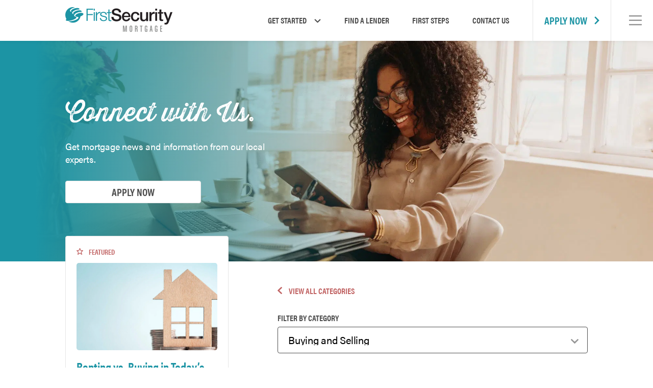

--- FILE ---
content_type: text/html; charset=UTF-8
request_url: https://fsbmortgageloan.com/category/buying-and-selling/
body_size: 15016
content:
<!DOCTYPE html>
<html lang="en-US">
	<head>
		 		<meta name="viewport" content="width=device-width, initial-scale=1.0, maximum-scale=6.0, user-scalable=5">
		<meta http-equiv="X-UA-Compatible" content="IE=edge" />
		<title>Buying and Selling Archives - First Security Mortgage</title>
		<!--<meta property="og:locale" content="en_US" />
		<meta property="og:type" content="website" />
		<meta property="og:title" content="First Security Mortgage" />
		<meta property="og:description" content="First Security Mortgage is a full-service mortgage lender serving real estate professionals, builders and homebuyers throughout Arkansas." />
		<meta property="og:url" content="https://fsbmortgageloan.com/" />
		<meta property="og:site_name" content="First Security Mortgage" />
		<meta property="og:image" content="https://e7sy3ivs3k5.exactdn.com/wp-content/themes/fsbmortgage/images/facebook.jpg" />
		<meta name="twitter:card" content="summary_large_image" />
		<meta name="twitter:image" content="https://e7sy3ivs3k5.exactdn.com/wp-content/themes/fsbmortgage/images/twitter.jpg" />-->

		<link rel="preload" as="font" type="font/woff2" href="https://e7sy3ivs3k5.exactdn.com/wp-content/themes/fsbmortgage/fonts/thirsty-rough-reg-two.woff2" crossorigin="anonymous">

		<link rel="apple-touch-icon" sizes="57x57" href="https://e7sy3ivs3k5.exactdn.com/wp-content/themes/fsbmortgage/favicon/apple-icon-57x57.png">
		<link rel="apple-touch-icon" sizes="60x60" href="https://e7sy3ivs3k5.exactdn.com/wp-content/themes/fsbmortgage/favicon/apple-icon-60x60.png">
		<link rel="apple-touch-icon" sizes="72x72" href="https://e7sy3ivs3k5.exactdn.com/wp-content/themes/fsbmortgage/favicon/apple-icon-72x72.png">
		<link rel="apple-touch-icon" sizes="76x76" href="https://e7sy3ivs3k5.exactdn.com/wp-content/themes/fsbmortgage/favicon/apple-icon-76x76.png">
		<link rel="apple-touch-icon" sizes="114x114" href="https://e7sy3ivs3k5.exactdn.com/wp-content/themes/fsbmortgage/favicon/apple-icon-114x114.png">
		<link rel="apple-touch-icon" sizes="120x120" href="https://e7sy3ivs3k5.exactdn.com/wp-content/themes/fsbmortgage/favicon/apple-icon-120x120.png">
		<link rel="apple-touch-icon" sizes="144x144" href="https://e7sy3ivs3k5.exactdn.com/wp-content/themes/fsbmortgage/favicon/apple-icon-144x144.png">
		<link rel="apple-touch-icon" sizes="152x152" href="https://e7sy3ivs3k5.exactdn.com/wp-content/themes/fsbmortgage/favicon/apple-icon-152x152.png">
		<link rel="apple-touch-icon" sizes="180x180" href="https://e7sy3ivs3k5.exactdn.com/wp-content/themes/fsbmortgage/favicon/apple-icon-180x180.png">
		<link rel="icon" type="image/png" sizes="192x192"  href="https://e7sy3ivs3k5.exactdn.com/wp-content/themes/fsbmortgage/favicon/android-icon-192x192.png">
		<link rel="icon" type="image/png" sizes="32x32" href="https://e7sy3ivs3k5.exactdn.com/wp-content/themes/fsbmortgage/favicon/favicon-32x32.png">
		<link rel="icon" type="image/png" sizes="96x96" href="https://e7sy3ivs3k5.exactdn.com/wp-content/themes/fsbmortgage/favicon/favicon-96x96.png">
		<link rel="icon" type="image/png" sizes="16x16" href="https://e7sy3ivs3k5.exactdn.com/wp-content/themes/fsbmortgage/favicon/favicon-16x16.png">
		<link rel="manifest" href="https://e7sy3ivs3k5.exactdn.com/wp-content/themes/fsbmortgage/favicon/manifest.json">
		<link rel="preconnect" href="https://fonts.googleapis.com">
		<link rel="preconnect" href="https://fonts.gstatic.com" crossorigin>
		<meta name="msapplication-TileColor" content="#ffffff">
		<meta name="msapplication-TileImage" content="https://e7sy3ivs3k5.exactdn.com/wp-content/themes/fsbmortgage/favicon/ms-icon-144x144.png">
		<meta name="theme-color" content="#ffffff">
		<meta name='robots' content='index, follow, max-image-preview:large, max-snippet:-1, max-video-preview:-1' />
	<style>img:is([sizes="auto" i], [sizes^="auto," i]) { contain-intrinsic-size: 3000px 1500px }</style>
	
	<!-- This site is optimized with the Yoast SEO Premium plugin v26.0 (Yoast SEO v26.0) - https://yoast.com/wordpress/plugins/seo/ -->
	<link rel="canonical" href="https://fsbmortgageloan.com/category/buying-and-selling/" />
	<meta property="og:locale" content="en_US" />
	<meta property="og:type" content="article" />
	<meta property="og:title" content="Buying and Selling Archives" />
	<meta property="og:url" content="https://fsbmortgageloan.com/category/buying-and-selling/" />
	<meta property="og:site_name" content="First Security Mortgage" />
	<meta property="og:image" content="https://e7sy3ivs3k5.exactdn.com/wp-content/uploads/2021/02/facebook.jpg?strip=all&lossy=1&ssl=1" />
	<meta property="og:image:width" content="1600" />
	<meta property="og:image:height" content="830" />
	<meta property="og:image:type" content="image/jpeg" />
	<meta name="twitter:card" content="summary_large_image" />
	<script type="application/ld+json" class="yoast-schema-graph">{"@context":"https://schema.org","@graph":[{"@type":"CollectionPage","@id":"https://fsbmortgageloan.com/category/buying-and-selling/","url":"https://fsbmortgageloan.com/category/buying-and-selling/","name":"Buying and Selling Archives - First Security Mortgage","isPartOf":{"@id":"https://fsbmortgageloan.com/#website"},"primaryImageOfPage":{"@id":"https://fsbmortgageloan.com/category/buying-and-selling/#primaryimage"},"image":{"@id":"https://fsbmortgageloan.com/category/buying-and-selling/#primaryimage"},"thumbnailUrl":"https://e7sy3ivs3k5.exactdn.com/wp-content/uploads/2022/01/House-header-1920-×-739-px-11.jpg?strip=all&lossy=1&ssl=1","breadcrumb":{"@id":"https://fsbmortgageloan.com/category/buying-and-selling/#breadcrumb"},"inLanguage":"en-US"},{"@type":"ImageObject","inLanguage":"en-US","@id":"https://fsbmortgageloan.com/category/buying-and-selling/#primaryimage","url":"https://e7sy3ivs3k5.exactdn.com/wp-content/uploads/2022/01/House-header-1920-×-739-px-11.jpg?strip=all&lossy=1&ssl=1","contentUrl":"https://e7sy3ivs3k5.exactdn.com/wp-content/uploads/2022/01/House-header-1920-×-739-px-11.jpg?strip=all&lossy=1&ssl=1","width":1920,"height":739},{"@type":"BreadcrumbList","@id":"https://fsbmortgageloan.com/category/buying-and-selling/#breadcrumb","itemListElement":[{"@type":"ListItem","position":1,"name":"Home","item":"https://fsbmortgageloan.com/"},{"@type":"ListItem","position":2,"name":"Buying and Selling"}]},{"@type":"WebSite","@id":"https://fsbmortgageloan.com/#website","url":"https://fsbmortgageloan.com/","name":"First Security Mortgage","description":"","potentialAction":[{"@type":"SearchAction","target":{"@type":"EntryPoint","urlTemplate":"https://fsbmortgageloan.com/?s={search_term_string}"},"query-input":{"@type":"PropertyValueSpecification","valueRequired":true,"valueName":"search_term_string"}}],"inLanguage":"en-US"}]}</script>
	<!-- / Yoast SEO Premium plugin. -->


<link rel='dns-prefetch' href='//platform-api.sharethis.com' />
<link rel='dns-prefetch' href='//e7sy3ivs3k5.exactdn.com' />
<link rel='preconnect' href='//e7sy3ivs3k5.exactdn.com' />
<link rel='preconnect' href='//e7sy3ivs3k5.exactdn.com' crossorigin />
<link rel="alternate" type="application/rss+xml" title="First Security Mortgage &raquo; Buying and Selling Category Feed" href="https://fsbmortgageloan.com/category/buying-and-selling/feed/" />
<script type="text/javascript">
/* <![CDATA[ */
window._wpemojiSettings = {"baseUrl":"https:\/\/s.w.org\/images\/core\/emoji\/16.0.1\/72x72\/","ext":".png","svgUrl":"https:\/\/s.w.org\/images\/core\/emoji\/16.0.1\/svg\/","svgExt":".svg","source":{"concatemoji":"https:\/\/e7sy3ivs3k5.exactdn.com\/wp-includes\/js\/wp-emoji-release.min.js?ver=6.8.3"}};
/*! This file is auto-generated */
!function(s,n){var o,i,e;function c(e){try{var t={supportTests:e,timestamp:(new Date).valueOf()};sessionStorage.setItem(o,JSON.stringify(t))}catch(e){}}function p(e,t,n){e.clearRect(0,0,e.canvas.width,e.canvas.height),e.fillText(t,0,0);var t=new Uint32Array(e.getImageData(0,0,e.canvas.width,e.canvas.height).data),a=(e.clearRect(0,0,e.canvas.width,e.canvas.height),e.fillText(n,0,0),new Uint32Array(e.getImageData(0,0,e.canvas.width,e.canvas.height).data));return t.every(function(e,t){return e===a[t]})}function u(e,t){e.clearRect(0,0,e.canvas.width,e.canvas.height),e.fillText(t,0,0);for(var n=e.getImageData(16,16,1,1),a=0;a<n.data.length;a++)if(0!==n.data[a])return!1;return!0}function f(e,t,n,a){switch(t){case"flag":return n(e,"\ud83c\udff3\ufe0f\u200d\u26a7\ufe0f","\ud83c\udff3\ufe0f\u200b\u26a7\ufe0f")?!1:!n(e,"\ud83c\udde8\ud83c\uddf6","\ud83c\udde8\u200b\ud83c\uddf6")&&!n(e,"\ud83c\udff4\udb40\udc67\udb40\udc62\udb40\udc65\udb40\udc6e\udb40\udc67\udb40\udc7f","\ud83c\udff4\u200b\udb40\udc67\u200b\udb40\udc62\u200b\udb40\udc65\u200b\udb40\udc6e\u200b\udb40\udc67\u200b\udb40\udc7f");case"emoji":return!a(e,"\ud83e\udedf")}return!1}function g(e,t,n,a){var r="undefined"!=typeof WorkerGlobalScope&&self instanceof WorkerGlobalScope?new OffscreenCanvas(300,150):s.createElement("canvas"),o=r.getContext("2d",{willReadFrequently:!0}),i=(o.textBaseline="top",o.font="600 32px Arial",{});return e.forEach(function(e){i[e]=t(o,e,n,a)}),i}function t(e){var t=s.createElement("script");t.src=e,t.defer=!0,s.head.appendChild(t)}"undefined"!=typeof Promise&&(o="wpEmojiSettingsSupports",i=["flag","emoji"],n.supports={everything:!0,everythingExceptFlag:!0},e=new Promise(function(e){s.addEventListener("DOMContentLoaded",e,{once:!0})}),new Promise(function(t){var n=function(){try{var e=JSON.parse(sessionStorage.getItem(o));if("object"==typeof e&&"number"==typeof e.timestamp&&(new Date).valueOf()<e.timestamp+604800&&"object"==typeof e.supportTests)return e.supportTests}catch(e){}return null}();if(!n){if("undefined"!=typeof Worker&&"undefined"!=typeof OffscreenCanvas&&"undefined"!=typeof URL&&URL.createObjectURL&&"undefined"!=typeof Blob)try{var e="postMessage("+g.toString()+"("+[JSON.stringify(i),f.toString(),p.toString(),u.toString()].join(",")+"));",a=new Blob([e],{type:"text/javascript"}),r=new Worker(URL.createObjectURL(a),{name:"wpTestEmojiSupports"});return void(r.onmessage=function(e){c(n=e.data),r.terminate(),t(n)})}catch(e){}c(n=g(i,f,p,u))}t(n)}).then(function(e){for(var t in e)n.supports[t]=e[t],n.supports.everything=n.supports.everything&&n.supports[t],"flag"!==t&&(n.supports.everythingExceptFlag=n.supports.everythingExceptFlag&&n.supports[t]);n.supports.everythingExceptFlag=n.supports.everythingExceptFlag&&!n.supports.flag,n.DOMReady=!1,n.readyCallback=function(){n.DOMReady=!0}}).then(function(){return e}).then(function(){var e;n.supports.everything||(n.readyCallback(),(e=n.source||{}).concatemoji?t(e.concatemoji):e.wpemoji&&e.twemoji&&(t(e.twemoji),t(e.wpemoji)))}))}((window,document),window._wpemojiSettings);
/* ]]> */
</script>
<style id='wp-emoji-styles-inline-css' type='text/css'>

	img.wp-smiley, img.emoji {
		display: inline !important;
		border: none !important;
		box-shadow: none !important;
		height: 1em !important;
		width: 1em !important;
		margin: 0 0.07em !important;
		vertical-align: -0.1em !important;
		background: none !important;
		padding: 0 !important;
	}
</style>
<link rel='stylesheet' id='wp-block-library-css' href='https://e7sy3ivs3k5.exactdn.com/wp-includes/css/dist/block-library/style.min.css?ver=6.8.3' type='text/css' media='all' />
<style id='classic-theme-styles-inline-css' type='text/css'>
/*! This file is auto-generated */
.wp-block-button__link{color:#fff;background-color:#32373c;border-radius:9999px;box-shadow:none;text-decoration:none;padding:calc(.667em + 2px) calc(1.333em + 2px);font-size:1.125em}.wp-block-file__button{background:#32373c;color:#fff;text-decoration:none}
</style>
<link rel='stylesheet' id='interior_content-cgb-style-css-css' href='https://e7sy3ivs3k5.exactdn.com/wp-content/plugins/interior-content/dist/blocks.style.build.css?m=1612206415' type='text/css' media='all' />
<link rel='stylesheet' id='interior_page_row-cgb-style-css-css' href='https://e7sy3ivs3k5.exactdn.com/wp-content/plugins/interior-page-row/dist/blocks.style.build.css?m=1612206415' type='text/css' media='all' />
<style id='global-styles-inline-css' type='text/css'>
:root{--wp--preset--aspect-ratio--square: 1;--wp--preset--aspect-ratio--4-3: 4/3;--wp--preset--aspect-ratio--3-4: 3/4;--wp--preset--aspect-ratio--3-2: 3/2;--wp--preset--aspect-ratio--2-3: 2/3;--wp--preset--aspect-ratio--16-9: 16/9;--wp--preset--aspect-ratio--9-16: 9/16;--wp--preset--color--black: #000000;--wp--preset--color--cyan-bluish-gray: #abb8c3;--wp--preset--color--white: #ffffff;--wp--preset--color--pale-pink: #f78da7;--wp--preset--color--vivid-red: #cf2e2e;--wp--preset--color--luminous-vivid-orange: #ff6900;--wp--preset--color--luminous-vivid-amber: #fcb900;--wp--preset--color--light-green-cyan: #7bdcb5;--wp--preset--color--vivid-green-cyan: #00d084;--wp--preset--color--pale-cyan-blue: #8ed1fc;--wp--preset--color--vivid-cyan-blue: #0693e3;--wp--preset--color--vivid-purple: #9b51e0;--wp--preset--gradient--vivid-cyan-blue-to-vivid-purple: linear-gradient(135deg,rgba(6,147,227,1) 0%,rgb(155,81,224) 100%);--wp--preset--gradient--light-green-cyan-to-vivid-green-cyan: linear-gradient(135deg,rgb(122,220,180) 0%,rgb(0,208,130) 100%);--wp--preset--gradient--luminous-vivid-amber-to-luminous-vivid-orange: linear-gradient(135deg,rgba(252,185,0,1) 0%,rgba(255,105,0,1) 100%);--wp--preset--gradient--luminous-vivid-orange-to-vivid-red: linear-gradient(135deg,rgba(255,105,0,1) 0%,rgb(207,46,46) 100%);--wp--preset--gradient--very-light-gray-to-cyan-bluish-gray: linear-gradient(135deg,rgb(238,238,238) 0%,rgb(169,184,195) 100%);--wp--preset--gradient--cool-to-warm-spectrum: linear-gradient(135deg,rgb(74,234,220) 0%,rgb(151,120,209) 20%,rgb(207,42,186) 40%,rgb(238,44,130) 60%,rgb(251,105,98) 80%,rgb(254,248,76) 100%);--wp--preset--gradient--blush-light-purple: linear-gradient(135deg,rgb(255,206,236) 0%,rgb(152,150,240) 100%);--wp--preset--gradient--blush-bordeaux: linear-gradient(135deg,rgb(254,205,165) 0%,rgb(254,45,45) 50%,rgb(107,0,62) 100%);--wp--preset--gradient--luminous-dusk: linear-gradient(135deg,rgb(255,203,112) 0%,rgb(199,81,192) 50%,rgb(65,88,208) 100%);--wp--preset--gradient--pale-ocean: linear-gradient(135deg,rgb(255,245,203) 0%,rgb(182,227,212) 50%,rgb(51,167,181) 100%);--wp--preset--gradient--electric-grass: linear-gradient(135deg,rgb(202,248,128) 0%,rgb(113,206,126) 100%);--wp--preset--gradient--midnight: linear-gradient(135deg,rgb(2,3,129) 0%,rgb(40,116,252) 100%);--wp--preset--font-size--small: 13px;--wp--preset--font-size--medium: 20px;--wp--preset--font-size--large: 36px;--wp--preset--font-size--x-large: 42px;--wp--preset--spacing--20: 0.44rem;--wp--preset--spacing--30: 0.67rem;--wp--preset--spacing--40: 1rem;--wp--preset--spacing--50: 1.5rem;--wp--preset--spacing--60: 2.25rem;--wp--preset--spacing--70: 3.38rem;--wp--preset--spacing--80: 5.06rem;--wp--preset--shadow--natural: 6px 6px 9px rgba(0, 0, 0, 0.2);--wp--preset--shadow--deep: 12px 12px 50px rgba(0, 0, 0, 0.4);--wp--preset--shadow--sharp: 6px 6px 0px rgba(0, 0, 0, 0.2);--wp--preset--shadow--outlined: 6px 6px 0px -3px rgba(255, 255, 255, 1), 6px 6px rgba(0, 0, 0, 1);--wp--preset--shadow--crisp: 6px 6px 0px rgba(0, 0, 0, 1);}:where(.is-layout-flex){gap: 0.5em;}:where(.is-layout-grid){gap: 0.5em;}body .is-layout-flex{display: flex;}.is-layout-flex{flex-wrap: wrap;align-items: center;}.is-layout-flex > :is(*, div){margin: 0;}body .is-layout-grid{display: grid;}.is-layout-grid > :is(*, div){margin: 0;}:where(.wp-block-columns.is-layout-flex){gap: 2em;}:where(.wp-block-columns.is-layout-grid){gap: 2em;}:where(.wp-block-post-template.is-layout-flex){gap: 1.25em;}:where(.wp-block-post-template.is-layout-grid){gap: 1.25em;}.has-black-color{color: var(--wp--preset--color--black) !important;}.has-cyan-bluish-gray-color{color: var(--wp--preset--color--cyan-bluish-gray) !important;}.has-white-color{color: var(--wp--preset--color--white) !important;}.has-pale-pink-color{color: var(--wp--preset--color--pale-pink) !important;}.has-vivid-red-color{color: var(--wp--preset--color--vivid-red) !important;}.has-luminous-vivid-orange-color{color: var(--wp--preset--color--luminous-vivid-orange) !important;}.has-luminous-vivid-amber-color{color: var(--wp--preset--color--luminous-vivid-amber) !important;}.has-light-green-cyan-color{color: var(--wp--preset--color--light-green-cyan) !important;}.has-vivid-green-cyan-color{color: var(--wp--preset--color--vivid-green-cyan) !important;}.has-pale-cyan-blue-color{color: var(--wp--preset--color--pale-cyan-blue) !important;}.has-vivid-cyan-blue-color{color: var(--wp--preset--color--vivid-cyan-blue) !important;}.has-vivid-purple-color{color: var(--wp--preset--color--vivid-purple) !important;}.has-black-background-color{background-color: var(--wp--preset--color--black) !important;}.has-cyan-bluish-gray-background-color{background-color: var(--wp--preset--color--cyan-bluish-gray) !important;}.has-white-background-color{background-color: var(--wp--preset--color--white) !important;}.has-pale-pink-background-color{background-color: var(--wp--preset--color--pale-pink) !important;}.has-vivid-red-background-color{background-color: var(--wp--preset--color--vivid-red) !important;}.has-luminous-vivid-orange-background-color{background-color: var(--wp--preset--color--luminous-vivid-orange) !important;}.has-luminous-vivid-amber-background-color{background-color: var(--wp--preset--color--luminous-vivid-amber) !important;}.has-light-green-cyan-background-color{background-color: var(--wp--preset--color--light-green-cyan) !important;}.has-vivid-green-cyan-background-color{background-color: var(--wp--preset--color--vivid-green-cyan) !important;}.has-pale-cyan-blue-background-color{background-color: var(--wp--preset--color--pale-cyan-blue) !important;}.has-vivid-cyan-blue-background-color{background-color: var(--wp--preset--color--vivid-cyan-blue) !important;}.has-vivid-purple-background-color{background-color: var(--wp--preset--color--vivid-purple) !important;}.has-black-border-color{border-color: var(--wp--preset--color--black) !important;}.has-cyan-bluish-gray-border-color{border-color: var(--wp--preset--color--cyan-bluish-gray) !important;}.has-white-border-color{border-color: var(--wp--preset--color--white) !important;}.has-pale-pink-border-color{border-color: var(--wp--preset--color--pale-pink) !important;}.has-vivid-red-border-color{border-color: var(--wp--preset--color--vivid-red) !important;}.has-luminous-vivid-orange-border-color{border-color: var(--wp--preset--color--luminous-vivid-orange) !important;}.has-luminous-vivid-amber-border-color{border-color: var(--wp--preset--color--luminous-vivid-amber) !important;}.has-light-green-cyan-border-color{border-color: var(--wp--preset--color--light-green-cyan) !important;}.has-vivid-green-cyan-border-color{border-color: var(--wp--preset--color--vivid-green-cyan) !important;}.has-pale-cyan-blue-border-color{border-color: var(--wp--preset--color--pale-cyan-blue) !important;}.has-vivid-cyan-blue-border-color{border-color: var(--wp--preset--color--vivid-cyan-blue) !important;}.has-vivid-purple-border-color{border-color: var(--wp--preset--color--vivid-purple) !important;}.has-vivid-cyan-blue-to-vivid-purple-gradient-background{background: var(--wp--preset--gradient--vivid-cyan-blue-to-vivid-purple) !important;}.has-light-green-cyan-to-vivid-green-cyan-gradient-background{background: var(--wp--preset--gradient--light-green-cyan-to-vivid-green-cyan) !important;}.has-luminous-vivid-amber-to-luminous-vivid-orange-gradient-background{background: var(--wp--preset--gradient--luminous-vivid-amber-to-luminous-vivid-orange) !important;}.has-luminous-vivid-orange-to-vivid-red-gradient-background{background: var(--wp--preset--gradient--luminous-vivid-orange-to-vivid-red) !important;}.has-very-light-gray-to-cyan-bluish-gray-gradient-background{background: var(--wp--preset--gradient--very-light-gray-to-cyan-bluish-gray) !important;}.has-cool-to-warm-spectrum-gradient-background{background: var(--wp--preset--gradient--cool-to-warm-spectrum) !important;}.has-blush-light-purple-gradient-background{background: var(--wp--preset--gradient--blush-light-purple) !important;}.has-blush-bordeaux-gradient-background{background: var(--wp--preset--gradient--blush-bordeaux) !important;}.has-luminous-dusk-gradient-background{background: var(--wp--preset--gradient--luminous-dusk) !important;}.has-pale-ocean-gradient-background{background: var(--wp--preset--gradient--pale-ocean) !important;}.has-electric-grass-gradient-background{background: var(--wp--preset--gradient--electric-grass) !important;}.has-midnight-gradient-background{background: var(--wp--preset--gradient--midnight) !important;}.has-small-font-size{font-size: var(--wp--preset--font-size--small) !important;}.has-medium-font-size{font-size: var(--wp--preset--font-size--medium) !important;}.has-large-font-size{font-size: var(--wp--preset--font-size--large) !important;}.has-x-large-font-size{font-size: var(--wp--preset--font-size--x-large) !important;}
:where(.wp-block-post-template.is-layout-flex){gap: 1.25em;}:where(.wp-block-post-template.is-layout-grid){gap: 1.25em;}
:where(.wp-block-columns.is-layout-flex){gap: 2em;}:where(.wp-block-columns.is-layout-grid){gap: 2em;}
:root :where(.wp-block-pullquote){font-size: 1.5em;line-height: 1.6;}
</style>
<link rel='stylesheet' id='perch-style-css' href='https://e7sy3ivs3k5.exactdn.com/wp-content/themes/fsbmortgage/style.css?ver=1753472171' type='text/css' media='all' />
<link rel='stylesheet' id='google-fontnoto-serif-css' href='https://e7sy3ivs3k5.exactdn.com/easyio-fonts/css2?family=Noto+Serif%3Aital%2Cwght%400%2C700%3B1%2C700&#038;display=swap&#038;ver=6.8.3' type='text/css' media='all' />
<script type="text/javascript" src="https://e7sy3ivs3k5.exactdn.com/wp-content/themes/fsbmortgage/js/compiled/vue.min.js?m=1753472171" id="perch-vue-js"></script>
<script type="text/javascript" src="https://e7sy3ivs3k5.exactdn.com/wp-includes/js/jquery/jquery.min.js?ver=3.7.1" id="jquery-core-js"></script>
<script type="text/javascript" src="https://e7sy3ivs3k5.exactdn.com/wp-includes/js/jquery/jquery-migrate.min.js?ver=3.4.1" id="jquery-migrate-js"></script>
<link rel="https://api.w.org/" href="https://fsbmortgageloan.com/wp-json/" /><link rel="alternate" title="JSON" type="application/json" href="https://fsbmortgageloan.com/wp-json/wp/v2/categories/11" /><link rel="EditURI" type="application/rsd+xml" title="RSD" href="https://fsbmortgageloan.com/xmlrpc.php?rsd" />
<meta name="generator" content="WordPress 6.8.3" />
<!-- Global site tag (gtag.js) - Google Analytics -->
<script async src="https://www.googletagmanager.com/gtag/js?id=UA-82472985-1"></script>
<script>
window.dataLayer = window.dataLayer || [];
function gtag(){dataLayer.push(arguments);}
gtag('js', new Date());

gtag('config', 'UA-82472985-1');
</script>
<meta name="facebook-domain-verification" content="9vkqvi6i5sl6a5tbz0uyoagktlw629" /><noscript><style>.lazyload[data-src]{display:none !important;}</style></noscript><style>.lazyload{background-image:none !important;}.lazyload:before{background-image:none !important;}</style><!-- Google tag (gtag.js) --> <script async src="https://www.googletagmanager.com/gtag/js?id=G-DJQZ62PGWF"></script> <script> window.dataLayer = window.dataLayer || []; function gtag(){dataLayer.push(arguments);} gtag('js', new Date()); gtag('config', 'G-DJQZ62PGWF'); </script>		<script>
			(function() {
				var config = {
				  kitId: 'hls1adt'
				};
				var d = false;
				var tk = document.createElement('script');
				tk.src = '//use.typekit.net/' + config.kitId + '.js';
				tk.type = 'text/javascript';
				tk.async = 'true';
				tk.onload = tk.onreadystatechange = function() {
				  var rs = this.readyState;
				  if (d || rs && rs != 'complete' && rs != 'loaded') return;
				  d = true;
				  try { Typekit.load(config); } catch (e) {}
				};
				var s = document.getElementsByTagName('script')[0];
				s.parentNode.insertBefore(tk, s);
			  })();
		</script>
		<!--<link rel="stylesheet" href="https://use.typekit.net/hls1adt.css">-->

			</head>
	<body data-rsssl=1 class="archive category category-buying-and-selling category-11 wp-theme-fsbmortgage">
		<header id="header" class="header">
						<div class="top">
									<div class="logocontainer">
						<a class="logolink" href="/"><span class="sr-only">First Security Mortgage</span><img width="420" height="98" src="[data-uri]" class="logo lazyload" alt="" decoding="async"  sizes="(max-width: 420px) 100vw, 420px" data-src="https://e7sy3ivs3k5.exactdn.com/wp-content/uploads/2020/04/fsb-mortage-logo-copy@2x.png?strip=all&lossy=1&ssl=1" data-srcset="https://e7sy3ivs3k5.exactdn.com/wp-content/uploads/2020/04/fsb-mortage-logo-copy@2x.png?strip=all&amp;lossy=1&amp;ssl=1 420w, https://e7sy3ivs3k5.exactdn.com/wp-content/uploads/2020/04/fsb-mortage-logo-copy@2x.png?strip=all&amp;lossy=1&amp;w=300&amp;ssl=1 300w, https://e7sy3ivs3k5.exactdn.com/wp-content/uploads/2020/04/fsb-mortage-logo-copy@2x.png?strip=all&amp;lossy=1&amp;w=84&amp;ssl=1 84w, https://e7sy3ivs3k5.exactdn.com/wp-content/uploads/2020/04/fsb-mortage-logo-copy@2x.png?strip=all&amp;lossy=1&amp;w=168&amp;ssl=1 168w" data-eio-rwidth="420" data-eio-rheight="98" /><noscript><img width="420" height="98" src="https://e7sy3ivs3k5.exactdn.com/wp-content/uploads/2020/04/fsb-mortage-logo-copy@2x.png?strip=all&lossy=1&ssl=1" class="logo" alt="" decoding="async" srcset="https://e7sy3ivs3k5.exactdn.com/wp-content/uploads/2020/04/fsb-mortage-logo-copy@2x.png?strip=all&amp;lossy=1&amp;ssl=1 420w, https://e7sy3ivs3k5.exactdn.com/wp-content/uploads/2020/04/fsb-mortage-logo-copy@2x.png?strip=all&amp;lossy=1&amp;w=300&amp;ssl=1 300w, https://e7sy3ivs3k5.exactdn.com/wp-content/uploads/2020/04/fsb-mortage-logo-copy@2x.png?strip=all&amp;lossy=1&amp;w=84&amp;ssl=1 84w, https://e7sy3ivs3k5.exactdn.com/wp-content/uploads/2020/04/fsb-mortage-logo-copy@2x.png?strip=all&amp;lossy=1&amp;w=168&amp;ssl=1 168w" sizes="(max-width: 420px) 100vw, 420px" data-eio="l" /></noscript></a>
					</div>
				
				<nav class="nav" v-bind:class="{ open: mainMenuIsOpen }">
																<div class="primary" :style="{width: primaryMenuWidth + 'px' }">
							<div class="inner" ref="primarymenu">
								<div class="innercontents">
																																								<div class="dropdownmenu" v-bind:class="{ open: (openedSubmenu && (openedSubmenu == 1)) }">
												<span class="toggle" v-on:click='openSubmenu' data-submenutype='regular' data-submenucount="1">Get Started <svg xmlns="http://www.w3.org/2000/svg" width="13" height="8" viewBox="0 0 13 8" class='caret'>
    <path fill="#4D4D4D" fill-rule="evenodd" d="M6.032 7.29L.692 2.174C.565 2.052.5 1.902.5 1.727c0-.176.064-.325.193-.448l.605-.58c.129-.123.285-.19.468-.198.184-.009.34.048.468.171L6.5 4.758 10.766.672c.128-.123.284-.18.468-.171.183.009.34.075.468.198l.605.58c.129.123.193.272.193.448 0 .175-.064.325-.193.448l-5.34 5.114c-.128.14-.284.211-.467.211-.183 0-.34-.07-.468-.21z"/>
</svg>
</span>
												<div class="submenu">
																																									<a href="https://fsbmortgageloan.com/get-started/first-time-home-buyers/" target=""><img width="40" height="46" src="[data-uri]" class="attachment-Full size-Full lazyload" alt="" decoding="async" data-src="https://e7sy3ivs3k5.exactdn.com/wp-content/uploads/2020/04/key-icon@2x.png?strip=all&lossy=1&ssl=1" data-eio-rwidth="40" data-eio-rheight="46" /><noscript><img width="40" height="46" src="https://e7sy3ivs3k5.exactdn.com/wp-content/uploads/2020/04/key-icon@2x.png?strip=all&lossy=1&ssl=1" class="attachment-Full size-Full" alt="" decoding="async" data-eio="l" /></noscript> First Time Home Buyers</a>
																																									<a href="https://fsbmortgageloan.com/purchase-a-home/" target=""><img width="40" height="42" src="[data-uri]" class="attachment-Full size-Full lazyload" alt="" decoding="async" data-src="https://e7sy3ivs3k5.exactdn.com/wp-content/uploads/2020/04/experience-icon-copy@2x.png?strip=all&lossy=1&ssl=1" data-eio-rwidth="40" data-eio-rheight="42" /><noscript><img width="40" height="42" src="https://e7sy3ivs3k5.exactdn.com/wp-content/uploads/2020/04/experience-icon-copy@2x.png?strip=all&lossy=1&ssl=1" class="attachment-Full size-Full" alt="" decoding="async" data-eio="l" /></noscript> Purchase a Home</a>
																																									<a href="https://fsbmortgageloan.com/refinance-a-home/" target=""><img width="40" height="38" src="[data-uri]" class="attachment-Full size-Full lazyload" alt="" decoding="async" data-src="https://e7sy3ivs3k5.exactdn.com/wp-content/uploads/2020/04/refinance-icon-copy@2x.png?strip=all&lossy=1&ssl=1" data-eio-rwidth="40" data-eio-rheight="38" /><noscript><img width="40" height="38" src="https://e7sy3ivs3k5.exactdn.com/wp-content/uploads/2020/04/refinance-icon-copy@2x.png?strip=all&lossy=1&ssl=1" class="attachment-Full size-Full" alt="" decoding="async" data-eio="l" /></noscript> Refinance a Home</a>
																									</div>
											</div>
																																																																								<a class="navitem" href="https://fsbmortgageloan.com/find-a-lender/" target="">Find a Lender</a>
																																																																																			<a class="navitem" href="https://fsbmortgageloan.com/first-steps/" target="">First Steps</a>
																																																																																			<a class="navitem" href="https://fsbmortgageloan.com/contact-us/" target="">Contact Us</a>
																																																</div>
							</div>
						</div>
																<a href="https://apply.fsbank.com/" target="" class="cta">Apply Now <svg xmlns="http://www.w3.org/2000/svg" width="10" height="16" viewBox="0 0 10 16" class='arrow'>
    <path fill="#1C94A4" fill-rule="evenodd" d="M9.229 8.585l-6.576 6.674c-.158.16-.35.241-.576.241-.226 0-.418-.08-.576-.24l-.746-.758c-.158-.16-.243-.355-.254-.585-.011-.229.062-.424.22-.584L5.975 8 .721 2.667c-.158-.16-.231-.355-.22-.584.011-.23.096-.425.254-.585L1.501.74C1.659.58 1.851.5 2.077.5c.226 0 .418.08.576.24L9.23 7.416c.18.16.271.356.271.585 0 .23-.09.424-.271.585z"/>
</svg>
</a>
																<div class="secondary" :style="{width: secondaryMenuWidth + 'px' }">
							<div class="inner" ref="secondarymenu">
								<div class="innercontents">
																																								<div class="dropdownmenu" v-bind:class="{ open: (openedSubmenu && (openedSubmenu == 5)) }">
												<span class="toggle" v-on:click='openSubmenu' data-submenutype='full' data-submenucount="5">Resources <svg xmlns="http://www.w3.org/2000/svg" width="13" height="8" viewBox="0 0 13 8" class='caret'>
    <path fill="#4D4D4D" fill-rule="evenodd" d="M6.032 7.29L.692 2.174C.565 2.052.5 1.902.5 1.727c0-.176.064-.325.193-.448l.605-.58c.129-.123.285-.19.468-.198.184-.009.34.048.468.171L6.5 4.758 10.766.672c.128-.123.284-.18.468-.171.183.009.34.075.468.198l.605.58c.129.123.193.272.193.448 0 .175-.064.325-.193.448l-5.34 5.114c-.128.14-.284.211-.467.211-.183 0-.34-.07-.468-.21z"/>
</svg>
</span>

																									<div class="submenu full">
														<div class="links">
																																															<a href="https://fsbmortgageloan.com/resources/glossary/" target=""><img width="38" height="36" src="[data-uri]" class="attachment-Full size-Full lazyload" alt="" decoding="async" data-src="https://e7sy3ivs3k5.exactdn.com/wp-content/uploads/2020/04/glossary-icon@2x.png?strip=all&lossy=1&ssl=1" data-eio-rwidth="38" data-eio-rheight="36" /><noscript><img width="38" height="36" src="https://e7sy3ivs3k5.exactdn.com/wp-content/uploads/2020/04/glossary-icon@2x.png?strip=all&lossy=1&ssl=1" class="attachment-Full size-Full" alt="" decoding="async" data-eio="l" /></noscript> Glossary</a>
																																															<a href="https://fsbmortgageloan.com/resources/mortgage-checklist/" target=""><img width="42" height="32" src="[data-uri]" class="attachment-Full size-Full lazyload" alt="" decoding="async" data-src="https://e7sy3ivs3k5.exactdn.com/wp-content/uploads/2020/05/mortgage-checklist-icon@2x-1.png?strip=all&lossy=1&ssl=1" data-eio-rwidth="42" data-eio-rheight="32" /><noscript><img width="42" height="32" src="https://e7sy3ivs3k5.exactdn.com/wp-content/uploads/2020/05/mortgage-checklist-icon@2x-1.png?strip=all&lossy=1&ssl=1" class="attachment-Full size-Full" alt="" decoding="async" data-eio="l" /></noscript> Mortgage Checklist</a>
																																															<a href="https://fsbmortgageloan.com/resources/printable-forms/" target=""><img width="42" height="42" src="[data-uri]" class="attachment-Full size-Full lazyload" alt="" decoding="async" data-src="https://e7sy3ivs3k5.exactdn.com/wp-content/uploads/2020/05/printer-icon@2x.png?strip=all&lossy=1&ssl=1" data-eio-rwidth="42" data-eio-rheight="42" /><noscript><img width="42" height="42" src="https://e7sy3ivs3k5.exactdn.com/wp-content/uploads/2020/05/printer-icon@2x.png?strip=all&lossy=1&ssl=1" class="attachment-Full size-Full" alt="" decoding="async" data-eio="l" /></noscript> Printable Forms</a>
																																															<a href="https://fsbmortgageloan.com/resources/home-purchase-basics/" target=""><img width="42" height="52" src="[data-uri]" class="attachment-Full size-Full lazyload" alt="" decoding="async" data-src="https://e7sy3ivs3k5.exactdn.com/wp-content/uploads/2020/05/home-purchase-icon@2x-1.png?strip=all&lossy=1&ssl=1" data-eio-rwidth="42" data-eio-rheight="52" /><noscript><img width="42" height="52" src="https://e7sy3ivs3k5.exactdn.com/wp-content/uploads/2020/05/home-purchase-icon@2x-1.png?strip=all&lossy=1&ssl=1" class="attachment-Full size-Full" alt="" decoding="async" data-eio="l" /></noscript> Home Purchase Basics</a>
																													</div>
														<div class="calculators">
															<span class="heading">Mortgage Calculators</span>
																																																															<a href="https://fsbmortgageloan.com/calculator/tax-savings/" class="calculatorlink">Tax Savings</a>
																																	<a href="https://fsbmortgageloan.com/calculator/refinance-break-even-point/" class="calculatorlink">Refinance Break-Even Point</a>
																																	<a href="https://fsbmortgageloan.com/calculator/early-payoff/" class="calculatorlink">Early Payoff</a>
																																	<a href="https://fsbmortgageloan.com/calculator/debt-consolidation/" class="calculatorlink">Debt Consolidation</a>
																																	<a href="https://fsbmortgageloan.com/calculator/prepayment-savings/" class="calculatorlink">Prepayment Savings</a>
																																	<a href="https://fsbmortgageloan.com/calculator/annual-percentage-rate-apr/" class="calculatorlink">Annual Percentage Rate (APR)</a>
																																	<a href="https://fsbmortgageloan.com/calculator/rent-vs-own/" class="calculatorlink">Rent vs. Own</a>
																																	<a href="https://fsbmortgageloan.com/calculator/payment-amortization/" class="calculatorlink">Payment/Amortization</a>
																																													</div>
													</div>
																							</div>
																																																												<div class="dropdownmenu" v-bind:class="{ open: (openedSubmenu && (openedSubmenu == 6)) }">
												<span class="toggle" v-on:click='openSubmenu' data-submenutype='regular' data-submenucount="6">Loan Options <svg xmlns="http://www.w3.org/2000/svg" width="13" height="8" viewBox="0 0 13 8" class='caret'>
    <path fill="#4D4D4D" fill-rule="evenodd" d="M6.032 7.29L.692 2.174C.565 2.052.5 1.902.5 1.727c0-.176.064-.325.193-.448l.605-.58c.129-.123.285-.19.468-.198.184-.009.34.048.468.171L6.5 4.758 10.766.672c.128-.123.284-.18.468-.171.183.009.34.075.468.198l.605.58c.129.123.193.272.193.448 0 .175-.064.325-.193.448l-5.34 5.114c-.128.14-.284.211-.467.211-.183 0-.34-.07-.468-.21z"/>
</svg>
</span>

																									<div class="submenu">
																																												<a href="https://fsbmortgageloan.com/loan-options/fha-loan-federal-housing-administration/" target=""><img width="38" height="36" src="[data-uri]" class="attachment-Full size-Full lazyload" alt="" decoding="async" data-src="https://e7sy3ivs3k5.exactdn.com/wp-content/uploads/2020/05/fha-icon@2x.png?strip=all&lossy=1&ssl=1" data-eio-rwidth="38" data-eio-rheight="36" /><noscript><img width="38" height="36" src="https://e7sy3ivs3k5.exactdn.com/wp-content/uploads/2020/05/fha-icon@2x.png?strip=all&lossy=1&ssl=1" class="attachment-Full size-Full" alt="" decoding="async" data-eio="l" /></noscript> FHA Loan (Federal Housing Administration</a>
																																												<a href="https://fsbmortgageloan.com/loan-options/veterans-affairs/" target=""><img width="108" height="110" src="[data-uri]" class="attachment-Full size-Full lazyload" alt="VA Loans" decoding="async" data-src="https://e7sy3ivs3k5.exactdn.com/wp-content/uploads/2020/05/veteran_icon.png?strip=all&lossy=1&ssl=1" data-eio-rwidth="108" data-eio-rheight="110" /><noscript><img width="108" height="110" src="https://e7sy3ivs3k5.exactdn.com/wp-content/uploads/2020/05/veteran_icon.png?strip=all&lossy=1&ssl=1" class="attachment-Full size-Full" alt="VA Loans" decoding="async" data-eio="l" /></noscript> Veterans Affairs</a>
																																												<a href="https://fsbmortgageloan.com/loan-options/rural-development-loan/" target=""><img width="108" height="108" src="[data-uri]" class="attachment-Full size-Full lazyload" alt="Rural Development" decoding="async" data-src="https://e7sy3ivs3k5.exactdn.com/wp-content/uploads/2020/05/rural_icon.png?strip=all&lossy=1&ssl=1" data-eio-rwidth="108" data-eio-rheight="108" /><noscript><img width="108" height="108" src="https://e7sy3ivs3k5.exactdn.com/wp-content/uploads/2020/05/rural_icon.png?strip=all&lossy=1&ssl=1" class="attachment-Full size-Full" alt="Rural Development" decoding="async" data-eio="l" /></noscript> Rural Development Loan</a>
																																												<a href="https://fsbmortgageloan.com/loan-options/conventional-mortgage/" target=""><img width="108" height="110" src="[data-uri]" class="attachment-Full size-Full lazyload" alt="Conventional Mortgage" decoding="async" data-src="https://e7sy3ivs3k5.exactdn.com/wp-content/uploads/2020/05/experience_icon-1.png?strip=all&lossy=1&ssl=1" data-eio-rwidth="108" data-eio-rheight="110" /><noscript><img width="108" height="110" src="https://e7sy3ivs3k5.exactdn.com/wp-content/uploads/2020/05/experience_icon-1.png?strip=all&lossy=1&ssl=1" class="attachment-Full size-Full" alt="Conventional Mortgage" decoding="async" data-eio="l" /></noscript> Conventional Mortgage</a>
																																												<a href="https://fsbmortgageloan.com/loan-options/arkansas-development-finance-authority/" target=""><img width="108" height="94" src="[data-uri]" class="attachment-Full size-Full lazyload" alt="Arkansas Development Finance Authority" decoding="async" data-src="https://e7sy3ivs3k5.exactdn.com/wp-content/uploads/2020/05/arkansas_icon.png?strip=all&lossy=1&ssl=1" data-eio-rwidth="108" data-eio-rheight="94" /><noscript><img width="108" height="94" src="https://e7sy3ivs3k5.exactdn.com/wp-content/uploads/2020/05/arkansas_icon.png?strip=all&lossy=1&ssl=1" class="attachment-Full size-Full" alt="Arkansas Development Finance Authority" decoding="async" data-eio="l" /></noscript> Arkansas Development Finance Authority</a>
																																												<a href="https://fsbmortgageloan.com/loan-options/thirty-year-fixed-rate-mortgage/" target=""><img width="120" height="122" src="[data-uri]" class="attachment-Full size-Full lazyload" alt="30-Year Mortgage" decoding="async" data-src="https://e7sy3ivs3k5.exactdn.com/wp-content/uploads/2020/05/30_year_icon.png?strip=all&lossy=1&ssl=1" data-eio-rwidth="120" data-eio-rheight="122" /><noscript><img width="120" height="122" src="https://e7sy3ivs3k5.exactdn.com/wp-content/uploads/2020/05/30_year_icon.png?strip=all&lossy=1&ssl=1" class="attachment-Full size-Full" alt="30-Year Mortgage" decoding="async" data-eio="l" /></noscript> Thirty-Year Fixed-Rate Mortgage</a>
																																												<a href="https://fsbmortgageloan.com/loan-options/fifteen-year-fixed-rate-mortgage/" target=""><img width="120" height="122" src="[data-uri]" class="attachment-Full size-Full lazyload" alt="15-Year Mortgage" decoding="async" data-src="https://e7sy3ivs3k5.exactdn.com/wp-content/uploads/2020/05/15_year_icon.png?strip=all&lossy=1&ssl=1" data-eio-rwidth="120" data-eio-rheight="122" /><noscript><img width="120" height="122" src="https://e7sy3ivs3k5.exactdn.com/wp-content/uploads/2020/05/15_year_icon.png?strip=all&lossy=1&ssl=1" class="attachment-Full size-Full" alt="15-Year Mortgage" decoding="async" data-eio="l" /></noscript> Fifteen-Year Fixed-Rate Mortgage</a>
																											</div>
																							</div>
																																																																								<a class="navitem" href="https://fsbmortgageloan.com/blog/" target="">Blog</a>
																																																</div>
							</div>
						</div>
					
					<span class="menutoggle" v-bind:class="{ open: mainMenuIsOpen }" v-on:click='toggleMainMenu' >
						<svg xmlns="http://www.w3.org/2000/svg" width="25" height="20" viewBox="0 0 25 20" class='hamburger'>
    <path fill="#979797" fill-rule="evenodd" d="M.54 17.002L24.36 17c.223 0 .304.023.385.067.082.043.146.107.19.189.043.081.066.162.066.385v1.218c0 .223-.023.304-.067.385-.043.082-.107.146-.189.19-.081.043-.162.066-.385.066H.641c-.223 0-.304-.023-.385-.067-.082-.043-.146-.107-.19-.189-.036-.068-.058-.135-.064-.285L0 17.641c0-.223.023-.304.067-.385.043-.082.107-.146.189-.19.068-.036.135-.058.285-.064zm0-8.5L24.36 8.5c.223 0 .304.023.385.067.082.043.146.107.19.189.043.081.066.162.066.385v1.218c0 .223-.023.304-.067.385-.043.082-.107.146-.189.19-.081.043-.162.066-.385.066H.641c-.223 0-.304-.023-.385-.067-.082-.043-.146-.107-.19-.189-.036-.068-.058-.135-.064-.285L0 9.141c0-.223.023-.304.067-.385.043-.082.107-.146.189-.19.068-.036.135-.058.285-.064zm0-8.5L24.36 0c.223 0 .304.023.385.067.082.043.146.107.19.189.043.081.066.162.066.385v1.218c0 .223-.023.304-.067.385-.043.082-.107.146-.189.19-.081.043-.162.066-.385.066H.641c-.223 0-.304-.023-.385-.067-.082-.043-.146-.107-.19-.189C.03 2.176.009 2.11.003 1.96L0 .641C0 .418.023.337.067.256.11.174.174.11.256.066.324.03.39.009.54.003z"/>
</svg>
						<svg xmlns="http://www.w3.org/2000/svg" width="19" height="20" viewBox="0 0 19 20" class='close'>
    <path fill="#4D4D4D" fill-rule="evenodd" d="M1.679.255c.073.023.137.055.247.156L9.5 7.982 17.002.481c.157-.158.23-.199.32-.226.088-.026.178-.026.267 0 .088.027.162.068.32.226l.86.86c.158.158.199.232.226.32.026.089.026.18 0 .268-.023.073-.055.137-.156.247l-7.57 7.574 7.5 7.502c.158.157.199.23.226.32.026.088.026.178 0 .267-.023.073-.055.137-.156.247l-.93.933c-.158.158-.232.199-.32.226-.089.026-.18.026-.268 0-.073-.023-.137-.055-.247-.156L9.5 11.517 1.998 19.02c-.157.158-.23.199-.32.226-.088.026-.178.026-.267 0-.073-.023-.137-.055-.247-.156l-.933-.93c-.158-.158-.199-.232-.226-.32-.026-.089-.026-.18 0-.268.023-.073.055-.137.156-.247l7.572-7.575-7.502-7.5c-.158-.158-.199-.232-.226-.32-.026-.089-.026-.18 0-.268.027-.088.068-.162.226-.32l.86-.86c.158-.158.232-.199.32-.226.089-.026.18-.026.268 0z"/>
</svg>
					</span>
					<span class="search-wrap">
						<button id="search-toggle-btn">
							<span class="sr-only">Search</span>
							<svg xmlns="http://www.w3.org/2000/svg" width="20" height="20" viewBox="0 0 20 20">
    <g fill="none" fill-rule="evenodd">
        <g fill="#B2B2B2">
            <g>
                <path d="M1379.233 47.872c.178.178.267.394.267.648 0 .253-.089.47-.267.647l-1.066 1.066c-.178.178-.394.267-.647.267-.254 0-.47-.089-.648-.267l-3.809-3.808c-.177-.178-.266-.394-.266-.648v-.609c-1.422 1.117-3.047 1.676-4.875 1.676-2.184 0-4.05-.775-5.599-2.323-1.549-1.55-2.323-3.416-2.323-5.6 0-2.183.774-4.049 2.323-5.598 1.55-1.549 3.415-2.323 5.599-2.323 2.183 0 4.05.774 5.599 2.323 1.548 1.55 2.323 3.415 2.323 5.599 0 1.828-.559 3.453-1.676 4.875h.61c.253 0 .47.089.647.266l3.808 3.81zm-14.777-5.484c.965.94 2.12 1.409 3.466 1.409s2.495-.476 3.447-1.428c.952-.953 1.428-2.101 1.428-3.447s-.476-2.495-1.428-3.447-2.101-1.428-3.447-1.428-2.495.476-3.447 1.428-1.428 2.101-1.428 3.447.47 2.5 1.409 3.466z" transform="translate(-1360 -31) translate(0 .5)"/>
            </g>
        </g>
    </g>
</svg>
						</button>
						
<form method="get" id="searchform" action="https://fsbmortgageloan.com/" role="search">
	<label class="sr-only" for="s">Search</label>
	<div class="input-group">
		<input name="s" type="text"
			placeholder="Search &hellip;" value="">
		<input name="submit" type="submit"
			value="Go">
	</div>
</form>					</span>
				</nav>
			</div>

			<nav class="tabletnav" v-bind:class="{ open: mainMenuIsOpen }">
																																<div class="dropdownmenu" v-bind:class="{ open: (openedSubmenu && (openedSubmenu == 1)) }">
								<span class="toggle" v-on:click='openSubmenu' data-submenutype='regular' data-submenucount="1">Get Started <svg xmlns="http://www.w3.org/2000/svg" width="13" height="8" viewBox="0 0 13 8" class='caret'>
    <path fill="#4D4D4D" fill-rule="evenodd" d="M6.032 7.29L.692 2.174C.565 2.052.5 1.902.5 1.727c0-.176.064-.325.193-.448l.605-.58c.129-.123.285-.19.468-.198.184-.009.34.048.468.171L6.5 4.758 10.766.672c.128-.123.284-.18.468-.171.183.009.34.075.468.198l.605.58c.129.123.193.272.193.448 0 .175-.064.325-.193.448l-5.34 5.114c-.128.14-.284.211-.467.211-.183 0-.34-.07-.468-.21z"/>
</svg>
</span>
								<div class="submenu" :style="submenuOffsetValue">
																													<a href="https://fsbmortgageloan.com/get-started/first-time-home-buyers/" target=""><img width="40" height="46" src="[data-uri]" class="attachment-Full size-Full lazyload" alt="" decoding="async" data-src="https://e7sy3ivs3k5.exactdn.com/wp-content/uploads/2020/04/key-icon@2x.png?strip=all&lossy=1&ssl=1" data-eio-rwidth="40" data-eio-rheight="46" /><noscript><img width="40" height="46" src="https://e7sy3ivs3k5.exactdn.com/wp-content/uploads/2020/04/key-icon@2x.png?strip=all&lossy=1&ssl=1" class="attachment-Full size-Full" alt="" decoding="async" data-eio="l" /></noscript></a>
																													<a href="https://fsbmortgageloan.com/purchase-a-home/" target=""><img width="40" height="42" src="[data-uri]" class="attachment-Full size-Full lazyload" alt="" decoding="async" data-src="https://e7sy3ivs3k5.exactdn.com/wp-content/uploads/2020/04/experience-icon-copy@2x.png?strip=all&lossy=1&ssl=1" data-eio-rwidth="40" data-eio-rheight="42" /><noscript><img width="40" height="42" src="https://e7sy3ivs3k5.exactdn.com/wp-content/uploads/2020/04/experience-icon-copy@2x.png?strip=all&lossy=1&ssl=1" class="attachment-Full size-Full" alt="" decoding="async" data-eio="l" /></noscript></a>
																													<a href="https://fsbmortgageloan.com/refinance-a-home/" target=""><img width="40" height="38" src="[data-uri]" class="attachment-Full size-Full lazyload" alt="" decoding="async" data-src="https://e7sy3ivs3k5.exactdn.com/wp-content/uploads/2020/04/refinance-icon-copy@2x.png?strip=all&lossy=1&ssl=1" data-eio-rwidth="40" data-eio-rheight="38" /><noscript><img width="40" height="38" src="https://e7sy3ivs3k5.exactdn.com/wp-content/uploads/2020/04/refinance-icon-copy@2x.png?strip=all&lossy=1&ssl=1" class="attachment-Full size-Full" alt="" decoding="async" data-eio="l" /></noscript></a>
																	</div>
							</div>
																																												<a class="navitem" href="https://fsbmortgageloan.com/find-a-lender/" target="">Find a Lender</a>
																																																			<a class="navitem" href="https://fsbmortgageloan.com/first-steps/" target="">First Steps</a>
																																																			<a class="navitem" href="https://fsbmortgageloan.com/contact-us/" target="">Contact Us</a>
																																																									<div class="dropdownmenu" v-bind:class="{ open: (openedSubmenu && (openedSubmenu == 5)) }">
									<span class="toggle" v-on:click='openSubmenu' data-submenutype='full' data-submenucount="5">Resources <svg xmlns="http://www.w3.org/2000/svg" width="13" height="8" viewBox="0 0 13 8" class='caret'>
    <path fill="#4D4D4D" fill-rule="evenodd" d="M6.032 7.29L.692 2.174C.565 2.052.5 1.902.5 1.727c0-.176.064-.325.193-.448l.605-.58c.129-.123.285-.19.468-.198.184-.009.34.048.468.171L6.5 4.758 10.766.672c.128-.123.284-.18.468-.171.183.009.34.075.468.198l.605.58c.129.123.193.272.193.448 0 .175-.064.325-.193.448l-5.34 5.114c-.128.14-.284.211-.467.211-.183 0-.34-.07-.468-.21z"/>
</svg>
</span>

																			<div class="submenu full" :style="submenuOffsetValue">
											<div class="links">
																																						<a href="https://fsbmortgageloan.com/resources/glossary/" target=""><img width="38" height="36" src="[data-uri]" class="attachment-Full size-Full lazyload" alt="" decoding="async" data-src="https://e7sy3ivs3k5.exactdn.com/wp-content/uploads/2020/04/glossary-icon@2x.png?strip=all&lossy=1&ssl=1" data-eio-rwidth="38" data-eio-rheight="36" /><noscript><img width="38" height="36" src="https://e7sy3ivs3k5.exactdn.com/wp-content/uploads/2020/04/glossary-icon@2x.png?strip=all&lossy=1&ssl=1" class="attachment-Full size-Full" alt="" decoding="async" data-eio="l" /></noscript> Glossary</a>
																																						<a href="https://fsbmortgageloan.com/resources/mortgage-checklist/" target=""><img width="42" height="32" src="[data-uri]" class="attachment-Full size-Full lazyload" alt="" decoding="async" data-src="https://e7sy3ivs3k5.exactdn.com/wp-content/uploads/2020/05/mortgage-checklist-icon@2x-1.png?strip=all&lossy=1&ssl=1" data-eio-rwidth="42" data-eio-rheight="32" /><noscript><img width="42" height="32" src="https://e7sy3ivs3k5.exactdn.com/wp-content/uploads/2020/05/mortgage-checklist-icon@2x-1.png?strip=all&lossy=1&ssl=1" class="attachment-Full size-Full" alt="" decoding="async" data-eio="l" /></noscript> Mortgage Checklist</a>
																																						<a href="https://fsbmortgageloan.com/resources/printable-forms/" target=""><img width="42" height="42" src="[data-uri]" class="attachment-Full size-Full lazyload" alt="" decoding="async" data-src="https://e7sy3ivs3k5.exactdn.com/wp-content/uploads/2020/05/printer-icon@2x.png?strip=all&lossy=1&ssl=1" data-eio-rwidth="42" data-eio-rheight="42" /><noscript><img width="42" height="42" src="https://e7sy3ivs3k5.exactdn.com/wp-content/uploads/2020/05/printer-icon@2x.png?strip=all&lossy=1&ssl=1" class="attachment-Full size-Full" alt="" decoding="async" data-eio="l" /></noscript> Printable Forms</a>
																																						<a href="https://fsbmortgageloan.com/resources/home-purchase-basics/" target=""><img width="42" height="52" src="[data-uri]" class="attachment-Full size-Full lazyload" alt="" decoding="async" data-src="https://e7sy3ivs3k5.exactdn.com/wp-content/uploads/2020/05/home-purchase-icon@2x-1.png?strip=all&lossy=1&ssl=1" data-eio-rwidth="42" data-eio-rheight="52" /><noscript><img width="42" height="52" src="https://e7sy3ivs3k5.exactdn.com/wp-content/uploads/2020/05/home-purchase-icon@2x-1.png?strip=all&lossy=1&ssl=1" class="attachment-Full size-Full" alt="" decoding="async" data-eio="l" /></noscript> Home Purchase Basics</a>
																							</div>
											<div class="calculators">
												<span class="heading">Mortgage Calculators</span>
																																																			<a href="https://fsbmortgageloan.com/calculator/tax-savings/" class="calculatorlink">Tax Savings</a>
																											<a href="https://fsbmortgageloan.com/calculator/refinance-break-even-point/" class="calculatorlink">Refinance Break-Even Point</a>
																											<a href="https://fsbmortgageloan.com/calculator/early-payoff/" class="calculatorlink">Early Payoff</a>
																											<a href="https://fsbmortgageloan.com/calculator/debt-consolidation/" class="calculatorlink">Debt Consolidation</a>
																											<a href="https://fsbmortgageloan.com/calculator/prepayment-savings/" class="calculatorlink">Prepayment Savings</a>
																											<a href="https://fsbmortgageloan.com/calculator/annual-percentage-rate-apr/" class="calculatorlink">Annual Percentage Rate (APR)</a>
																											<a href="https://fsbmortgageloan.com/calculator/rent-vs-own/" class="calculatorlink">Rent vs. Own</a>
																											<a href="https://fsbmortgageloan.com/calculator/payment-amortization/" class="calculatorlink">Payment/Amortization</a>
																																				</div>
										</div>
																	</div>
																																										<div class="dropdownmenu" v-bind:class="{ open: (openedSubmenu && (openedSubmenu == 6)) }">
									<span class="toggle" v-on:click='openSubmenu' data-submenutype='regular' data-submenucount="6">Loan Options <svg xmlns="http://www.w3.org/2000/svg" width="13" height="8" viewBox="0 0 13 8" class='caret'>
    <path fill="#4D4D4D" fill-rule="evenodd" d="M6.032 7.29L.692 2.174C.565 2.052.5 1.902.5 1.727c0-.176.064-.325.193-.448l.605-.58c.129-.123.285-.19.468-.198.184-.009.34.048.468.171L6.5 4.758 10.766.672c.128-.123.284-.18.468-.171.183.009.34.075.468.198l.605.58c.129.123.193.272.193.448 0 .175-.064.325-.193.448l-5.34 5.114c-.128.14-.284.211-.467.211-.183 0-.34-.07-.468-.21z"/>
</svg>
</span>

																			<div class="submenu" :style="submenuOffsetValue">
																																			<a href="https://fsbmortgageloan.com/loan-options/fha-loan-federal-housing-administration/" target=""><img width="38" height="36" src="[data-uri]" class="attachment-Full size-Full lazyload" alt="" decoding="async" data-src="https://e7sy3ivs3k5.exactdn.com/wp-content/uploads/2020/05/fha-icon@2x.png?strip=all&lossy=1&ssl=1" data-eio-rwidth="38" data-eio-rheight="36" /><noscript><img width="38" height="36" src="https://e7sy3ivs3k5.exactdn.com/wp-content/uploads/2020/05/fha-icon@2x.png?strip=all&lossy=1&ssl=1" class="attachment-Full size-Full" alt="" decoding="async" data-eio="l" /></noscript> FHA Loan (Federal Housing Administration</a>
																																			<a href="https://fsbmortgageloan.com/loan-options/veterans-affairs/" target=""><img width="108" height="110" src="[data-uri]" class="attachment-Full size-Full lazyload" alt="VA Loans" decoding="async" data-src="https://e7sy3ivs3k5.exactdn.com/wp-content/uploads/2020/05/veteran_icon.png?strip=all&lossy=1&ssl=1" data-eio-rwidth="108" data-eio-rheight="110" /><noscript><img width="108" height="110" src="https://e7sy3ivs3k5.exactdn.com/wp-content/uploads/2020/05/veteran_icon.png?strip=all&lossy=1&ssl=1" class="attachment-Full size-Full" alt="VA Loans" decoding="async" data-eio="l" /></noscript> Veterans Affairs</a>
																																			<a href="https://fsbmortgageloan.com/loan-options/rural-development-loan/" target=""><img width="108" height="108" src="[data-uri]" class="attachment-Full size-Full lazyload" alt="Rural Development" decoding="async" data-src="https://e7sy3ivs3k5.exactdn.com/wp-content/uploads/2020/05/rural_icon.png?strip=all&lossy=1&ssl=1" data-eio-rwidth="108" data-eio-rheight="108" /><noscript><img width="108" height="108" src="https://e7sy3ivs3k5.exactdn.com/wp-content/uploads/2020/05/rural_icon.png?strip=all&lossy=1&ssl=1" class="attachment-Full size-Full" alt="Rural Development" decoding="async" data-eio="l" /></noscript> Rural Development Loan</a>
																																			<a href="https://fsbmortgageloan.com/loan-options/conventional-mortgage/" target=""><img width="108" height="110" src="[data-uri]" class="attachment-Full size-Full lazyload" alt="Conventional Mortgage" decoding="async" data-src="https://e7sy3ivs3k5.exactdn.com/wp-content/uploads/2020/05/experience_icon-1.png?strip=all&lossy=1&ssl=1" data-eio-rwidth="108" data-eio-rheight="110" /><noscript><img width="108" height="110" src="https://e7sy3ivs3k5.exactdn.com/wp-content/uploads/2020/05/experience_icon-1.png?strip=all&lossy=1&ssl=1" class="attachment-Full size-Full" alt="Conventional Mortgage" decoding="async" data-eio="l" /></noscript> Conventional Mortgage</a>
																																			<a href="https://fsbmortgageloan.com/loan-options/arkansas-development-finance-authority/" target=""><img width="108" height="94" src="[data-uri]" class="attachment-Full size-Full lazyload" alt="Arkansas Development Finance Authority" decoding="async" data-src="https://e7sy3ivs3k5.exactdn.com/wp-content/uploads/2020/05/arkansas_icon.png?strip=all&lossy=1&ssl=1" data-eio-rwidth="108" data-eio-rheight="94" /><noscript><img width="108" height="94" src="https://e7sy3ivs3k5.exactdn.com/wp-content/uploads/2020/05/arkansas_icon.png?strip=all&lossy=1&ssl=1" class="attachment-Full size-Full" alt="Arkansas Development Finance Authority" decoding="async" data-eio="l" /></noscript> Arkansas Development Finance Authority</a>
																																			<a href="https://fsbmortgageloan.com/loan-options/thirty-year-fixed-rate-mortgage/" target=""><img width="120" height="122" src="[data-uri]" class="attachment-Full size-Full lazyload" alt="30-Year Mortgage" decoding="async" data-src="https://e7sy3ivs3k5.exactdn.com/wp-content/uploads/2020/05/30_year_icon.png?strip=all&lossy=1&ssl=1" data-eio-rwidth="120" data-eio-rheight="122" /><noscript><img width="120" height="122" src="https://e7sy3ivs3k5.exactdn.com/wp-content/uploads/2020/05/30_year_icon.png?strip=all&lossy=1&ssl=1" class="attachment-Full size-Full" alt="30-Year Mortgage" decoding="async" data-eio="l" /></noscript> Thirty-Year Fixed-Rate Mortgage</a>
																																			<a href="https://fsbmortgageloan.com/loan-options/fifteen-year-fixed-rate-mortgage/" target=""><img width="120" height="122" src="[data-uri]" class="attachment-Full size-Full lazyload" alt="15-Year Mortgage" decoding="async" data-src="https://e7sy3ivs3k5.exactdn.com/wp-content/uploads/2020/05/15_year_icon.png?strip=all&lossy=1&ssl=1" data-eio-rwidth="120" data-eio-rheight="122" /><noscript><img width="120" height="122" src="https://e7sy3ivs3k5.exactdn.com/wp-content/uploads/2020/05/15_year_icon.png?strip=all&lossy=1&ssl=1" class="attachment-Full size-Full" alt="15-Year Mortgage" decoding="async" data-eio="l" /></noscript> Fifteen-Year Fixed-Rate Mortgage</a>
																					</div>
																	</div>
																																																			<a class="navitem" href="https://fsbmortgageloan.com/blog/" target="">Blog</a>
																																								</nav>
		</header>

		<header id="mobileheader" class="mobileheader">
						<div class="top">
									<div class="logocontainer">
						<a class="logolink" href="/"><span class="sr-only">First Security Mortgage</span><img width="420" height="98" src="[data-uri]" class="logo lazyload" alt="" decoding="async"  sizes="(max-width: 420px) 100vw, 420px" data-src="https://e7sy3ivs3k5.exactdn.com/wp-content/uploads/2020/04/fsb-mortage-logo-copy@2x.png?strip=all&lossy=1&ssl=1" data-srcset="https://e7sy3ivs3k5.exactdn.com/wp-content/uploads/2020/04/fsb-mortage-logo-copy@2x.png?strip=all&amp;lossy=1&amp;ssl=1 420w, https://e7sy3ivs3k5.exactdn.com/wp-content/uploads/2020/04/fsb-mortage-logo-copy@2x.png?strip=all&amp;lossy=1&amp;w=300&amp;ssl=1 300w, https://e7sy3ivs3k5.exactdn.com/wp-content/uploads/2020/04/fsb-mortage-logo-copy@2x.png?strip=all&amp;lossy=1&amp;w=84&amp;ssl=1 84w, https://e7sy3ivs3k5.exactdn.com/wp-content/uploads/2020/04/fsb-mortage-logo-copy@2x.png?strip=all&amp;lossy=1&amp;w=168&amp;ssl=1 168w" data-eio-rwidth="420" data-eio-rheight="98" /><noscript><img width="420" height="98" src="https://e7sy3ivs3k5.exactdn.com/wp-content/uploads/2020/04/fsb-mortage-logo-copy@2x.png?strip=all&lossy=1&ssl=1" class="logo" alt="" decoding="async" srcset="https://e7sy3ivs3k5.exactdn.com/wp-content/uploads/2020/04/fsb-mortage-logo-copy@2x.png?strip=all&amp;lossy=1&amp;ssl=1 420w, https://e7sy3ivs3k5.exactdn.com/wp-content/uploads/2020/04/fsb-mortage-logo-copy@2x.png?strip=all&amp;lossy=1&amp;w=300&amp;ssl=1 300w, https://e7sy3ivs3k5.exactdn.com/wp-content/uploads/2020/04/fsb-mortage-logo-copy@2x.png?strip=all&amp;lossy=1&amp;w=84&amp;ssl=1 84w, https://e7sy3ivs3k5.exactdn.com/wp-content/uploads/2020/04/fsb-mortage-logo-copy@2x.png?strip=all&amp;lossy=1&amp;w=168&amp;ssl=1 168w" sizes="(max-width: 420px) 100vw, 420px" data-eio="l" /></noscript></a>
					</div>
													<a href="tel:(866) 706.1163" class="phone"><img class="phoneicon lazyload" src="[data-uri]" alt="" width="15" height="15" data-src="https://e7sy3ivs3k5.exactdn.com/wp-content/themes/fsbmortgage/images/icon-phone.png?strip=all&lossy=1&ssl=1" decoding="async" data-eio-rwidth="30" data-eio-rheight="30" /><noscript><img class="phoneicon" src="https://e7sy3ivs3k5.exactdn.com/wp-content/themes/fsbmortgage/images/icon-phone.png?strip=all&lossy=1&ssl=1" alt="" width="15" height="15" data-eio="l" /></noscript> (866) 706.1163</a>
								<span class="menutoggle" v-bind:class="{ open: menuIsOpen }" v-on:click='toggleMenu' >
					<svg xmlns="http://www.w3.org/2000/svg" width="25" height="20" viewBox="0 0 25 20" class='hamburger'>
    <path fill="#979797" fill-rule="evenodd" d="M.54 17.002L24.36 17c.223 0 .304.023.385.067.082.043.146.107.19.189.043.081.066.162.066.385v1.218c0 .223-.023.304-.067.385-.043.082-.107.146-.189.19-.081.043-.162.066-.385.066H.641c-.223 0-.304-.023-.385-.067-.082-.043-.146-.107-.19-.189-.036-.068-.058-.135-.064-.285L0 17.641c0-.223.023-.304.067-.385.043-.082.107-.146.189-.19.068-.036.135-.058.285-.064zm0-8.5L24.36 8.5c.223 0 .304.023.385.067.082.043.146.107.19.189.043.081.066.162.066.385v1.218c0 .223-.023.304-.067.385-.043.082-.107.146-.189.19-.081.043-.162.066-.385.066H.641c-.223 0-.304-.023-.385-.067-.082-.043-.146-.107-.19-.189-.036-.068-.058-.135-.064-.285L0 9.141c0-.223.023-.304.067-.385.043-.082.107-.146.189-.19.068-.036.135-.058.285-.064zm0-8.5L24.36 0c.223 0 .304.023.385.067.082.043.146.107.19.189.043.081.066.162.066.385v1.218c0 .223-.023.304-.067.385-.043.082-.107.146-.189.19-.081.043-.162.066-.385.066H.641c-.223 0-.304-.023-.385-.067-.082-.043-.146-.107-.19-.189C.03 2.176.009 2.11.003 1.96L0 .641C0 .418.023.337.067.256.11.174.174.11.256.066.324.03.39.009.54.003z"/>
</svg>
					<svg xmlns="http://www.w3.org/2000/svg" width="19" height="20" viewBox="0 0 19 20" class='close'>
    <path fill="#4D4D4D" fill-rule="evenodd" d="M1.679.255c.073.023.137.055.247.156L9.5 7.982 17.002.481c.157-.158.23-.199.32-.226.088-.026.178-.026.267 0 .088.027.162.068.32.226l.86.86c.158.158.199.232.226.32.026.089.026.18 0 .268-.023.073-.055.137-.156.247l-7.57 7.574 7.5 7.502c.158.157.199.23.226.32.026.088.026.178 0 .267-.023.073-.055.137-.156.247l-.93.933c-.158.158-.232.199-.32.226-.089.026-.18.026-.268 0-.073-.023-.137-.055-.247-.156L9.5 11.517 1.998 19.02c-.157.158-.23.199-.32.226-.088.026-.178.026-.267 0-.073-.023-.137-.055-.247-.156l-.933-.93c-.158-.158-.199-.232-.226-.32-.026-.089-.026-.18 0-.268.023-.073.055-.137.156-.247l7.572-7.575-7.502-7.5c-.158-.158-.199-.232-.226-.32-.026-.089-.026-.18 0-.268.027-.088.068-.162.226-.32l.86-.86c.158-.158.232-.199.32-.226.089-.026.18-.026.268 0z"/>
</svg>
				</span>
			</div>
			<div class="bottom" v-bind:class="{ open: menuIsOpen }">
				<div class="inner">
											<a href="https://apply.fsbank.com/" target="" class="cta">Apply Now <svg xmlns="http://www.w3.org/2000/svg" width="10" height="16" viewBox="0 0 10 16" class='arrow'>
    <path fill="#1C94A4" fill-rule="evenodd" d="M9.229 8.585l-6.576 6.674c-.158.16-.35.241-.576.241-.226 0-.418-.08-.576-.24l-.746-.758c-.158-.16-.243-.355-.254-.585-.011-.229.062-.424.22-.584L5.975 8 .721 2.667c-.158-.16-.231-.355-.22-.584.011-.23.096-.425.254-.585L1.501.74C1.659.58 1.851.5 2.077.5c.226 0 .418.08.576.24L9.23 7.416c.18.16.271.356.271.585 0 .23-.09.424-.271.585z"/>
</svg>
</a>
																																											<div class="dropdownmenu" v-bind:class="{ open: (openedSubmenu && (openedSubmenu == 1)) }">
									<span class="toggle" v-on:click='openSubmenu' data-submenutype='regular' data-submenucount="1">Get Started <svg xmlns="http://www.w3.org/2000/svg" width="13" height="8" viewBox="0 0 13 8" class='caret'>
    <path fill="#4D4D4D" fill-rule="evenodd" d="M6.032 7.29L.692 2.174C.565 2.052.5 1.902.5 1.727c0-.176.064-.325.193-.448l.605-.58c.129-.123.285-.19.468-.198.184-.009.34.048.468.171L6.5 4.758 10.766.672c.128-.123.284-.18.468-.171.183.009.34.075.468.198l.605.58c.129.123.193.272.193.448 0 .175-.064.325-.193.448l-5.34 5.114c-.128.14-.284.211-.467.211-.183 0-.34-.07-.468-.21z"/>
</svg>
</span>
									<div class="submenu">
										<div class="inner">
																																			<a href="https://fsbmortgageloan.com/get-started/first-time-home-buyers/" target=""><img width="40" height="46" src="[data-uri]" class="attachment-Full size-Full lazyload" alt="" decoding="async" data-src="https://e7sy3ivs3k5.exactdn.com/wp-content/uploads/2020/04/key-icon@2x.png?strip=all&lossy=1&ssl=1" data-eio-rwidth="40" data-eio-rheight="46" /><noscript><img width="40" height="46" src="https://e7sy3ivs3k5.exactdn.com/wp-content/uploads/2020/04/key-icon@2x.png?strip=all&lossy=1&ssl=1" class="attachment-Full size-Full" alt="" decoding="async" data-eio="l" /></noscript> First Time Home Buyers</a>
																																			<a href="https://fsbmortgageloan.com/purchase-a-home/" target=""><img width="40" height="42" src="[data-uri]" class="attachment-Full size-Full lazyload" alt="" decoding="async" data-src="https://e7sy3ivs3k5.exactdn.com/wp-content/uploads/2020/04/experience-icon-copy@2x.png?strip=all&lossy=1&ssl=1" data-eio-rwidth="40" data-eio-rheight="42" /><noscript><img width="40" height="42" src="https://e7sy3ivs3k5.exactdn.com/wp-content/uploads/2020/04/experience-icon-copy@2x.png?strip=all&lossy=1&ssl=1" class="attachment-Full size-Full" alt="" decoding="async" data-eio="l" /></noscript> Purchase a Home</a>
																																			<a href="https://fsbmortgageloan.com/refinance-a-home/" target=""><img width="40" height="38" src="[data-uri]" class="attachment-Full size-Full lazyload" alt="" decoding="async" data-src="https://e7sy3ivs3k5.exactdn.com/wp-content/uploads/2020/04/refinance-icon-copy@2x.png?strip=all&lossy=1&ssl=1" data-eio-rwidth="40" data-eio-rheight="38" /><noscript><img width="40" height="38" src="https://e7sy3ivs3k5.exactdn.com/wp-content/uploads/2020/04/refinance-icon-copy@2x.png?strip=all&lossy=1&ssl=1" class="attachment-Full size-Full" alt="" decoding="async" data-eio="l" /></noscript> Refinance a Home</a>
																					</div>
									</div>
								</div>
																																																			<a class="navitem" href="https://fsbmortgageloan.com/find-a-lender/" target="">Find a Lender</a>
																																																											<a class="navitem" href="https://fsbmortgageloan.com/first-steps/" target="">First Steps</a>
																																																											<a class="navitem" href="https://fsbmortgageloan.com/contact-us/" target="">Contact Us</a>
																																																																		<div class="dropdownmenu" v-bind:class="{ open: (openedSubmenu && (openedSubmenu == 5)) }">
									<span class="toggle" v-on:click='openSubmenu' data-submenutype='full' data-submenucount="5">Resources <svg xmlns="http://www.w3.org/2000/svg" width="13" height="8" viewBox="0 0 13 8" class='caret'>
    <path fill="#4D4D4D" fill-rule="evenodd" d="M6.032 7.29L.692 2.174C.565 2.052.5 1.902.5 1.727c0-.176.064-.325.193-.448l.605-.58c.129-.123.285-.19.468-.198.184-.009.34.048.468.171L6.5 4.758 10.766.672c.128-.123.284-.18.468-.171.183.009.34.075.468.198l.605.58c.129.123.193.272.193.448 0 .175-.064.325-.193.448l-5.34 5.114c-.128.14-.284.211-.467.211-.183 0-.34-.07-.468-.21z"/>
</svg>
</span>

																			<div class="submenu full">
											<div class="inner">
																																						<a href="https://fsbmortgageloan.com/resources/glossary/" target=""><img width="38" height="36" src="[data-uri]" class="attachment-Full size-Full lazyload" alt="" decoding="async" data-src="https://e7sy3ivs3k5.exactdn.com/wp-content/uploads/2020/04/glossary-icon@2x.png?strip=all&lossy=1&ssl=1" data-eio-rwidth="38" data-eio-rheight="36" /><noscript><img width="38" height="36" src="https://e7sy3ivs3k5.exactdn.com/wp-content/uploads/2020/04/glossary-icon@2x.png?strip=all&lossy=1&ssl=1" class="attachment-Full size-Full" alt="" decoding="async" data-eio="l" /></noscript> Glossary</a>
																																						<a href="https://fsbmortgageloan.com/resources/mortgage-checklist/" target=""><img width="42" height="32" src="[data-uri]" class="attachment-Full size-Full lazyload" alt="" decoding="async" data-src="https://e7sy3ivs3k5.exactdn.com/wp-content/uploads/2020/05/mortgage-checklist-icon@2x-1.png?strip=all&lossy=1&ssl=1" data-eio-rwidth="42" data-eio-rheight="32" /><noscript><img width="42" height="32" src="https://e7sy3ivs3k5.exactdn.com/wp-content/uploads/2020/05/mortgage-checklist-icon@2x-1.png?strip=all&lossy=1&ssl=1" class="attachment-Full size-Full" alt="" decoding="async" data-eio="l" /></noscript> Mortgage Checklist</a>
																																						<a href="https://fsbmortgageloan.com/resources/printable-forms/" target=""><img width="42" height="42" src="[data-uri]" class="attachment-Full size-Full lazyload" alt="" decoding="async" data-src="https://e7sy3ivs3k5.exactdn.com/wp-content/uploads/2020/05/printer-icon@2x.png?strip=all&lossy=1&ssl=1" data-eio-rwidth="42" data-eio-rheight="42" /><noscript><img width="42" height="42" src="https://e7sy3ivs3k5.exactdn.com/wp-content/uploads/2020/05/printer-icon@2x.png?strip=all&lossy=1&ssl=1" class="attachment-Full size-Full" alt="" decoding="async" data-eio="l" /></noscript> Printable Forms</a>
																																						<a href="https://fsbmortgageloan.com/resources/home-purchase-basics/" target=""><img width="42" height="52" src="[data-uri]" class="attachment-Full size-Full lazyload" alt="" decoding="async" data-src="https://e7sy3ivs3k5.exactdn.com/wp-content/uploads/2020/05/home-purchase-icon@2x-1.png?strip=all&lossy=1&ssl=1" data-eio-rwidth="42" data-eio-rheight="52" /><noscript><img width="42" height="52" src="https://e7sy3ivs3k5.exactdn.com/wp-content/uploads/2020/05/home-purchase-icon@2x-1.png?strip=all&lossy=1&ssl=1" class="attachment-Full size-Full" alt="" decoding="async" data-eio="l" /></noscript> Home Purchase Basics</a>
																							</div>
						
										</div>
																	</div>
																																										<div class="dropdownmenu" v-bind:class="{ open: (openedSubmenu && (openedSubmenu == 6)) }">
									<span class="toggle" v-on:click='openSubmenu' data-submenutype='regular' data-submenucount="6">Loan Options <svg xmlns="http://www.w3.org/2000/svg" width="13" height="8" viewBox="0 0 13 8" class='caret'>
    <path fill="#4D4D4D" fill-rule="evenodd" d="M6.032 7.29L.692 2.174C.565 2.052.5 1.902.5 1.727c0-.176.064-.325.193-.448l.605-.58c.129-.123.285-.19.468-.198.184-.009.34.048.468.171L6.5 4.758 10.766.672c.128-.123.284-.18.468-.171.183.009.34.075.468.198l.605.58c.129.123.193.272.193.448 0 .175-.064.325-.193.448l-5.34 5.114c-.128.14-.284.211-.467.211-.183 0-.34-.07-.468-.21z"/>
</svg>
</span>

																			<div class="submenu">
											<div class="inner">
																																						<a href="https://fsbmortgageloan.com/loan-options/fha-loan-federal-housing-administration/" target=""><img width="38" height="36" src="[data-uri]" class="attachment-Full size-Full lazyload" alt="" decoding="async" data-src="https://e7sy3ivs3k5.exactdn.com/wp-content/uploads/2020/05/fha-icon@2x.png?strip=all&lossy=1&ssl=1" data-eio-rwidth="38" data-eio-rheight="36" /><noscript><img width="38" height="36" src="https://e7sy3ivs3k5.exactdn.com/wp-content/uploads/2020/05/fha-icon@2x.png?strip=all&lossy=1&ssl=1" class="attachment-Full size-Full" alt="" decoding="async" data-eio="l" /></noscript> FHA Loan (Federal Housing Administration</a>
																																						<a href="https://fsbmortgageloan.com/loan-options/veterans-affairs/" target=""><img width="108" height="110" src="[data-uri]" class="attachment-Full size-Full lazyload" alt="VA Loans" decoding="async" data-src="https://e7sy3ivs3k5.exactdn.com/wp-content/uploads/2020/05/veteran_icon.png?strip=all&lossy=1&ssl=1" data-eio-rwidth="108" data-eio-rheight="110" /><noscript><img width="108" height="110" src="https://e7sy3ivs3k5.exactdn.com/wp-content/uploads/2020/05/veteran_icon.png?strip=all&lossy=1&ssl=1" class="attachment-Full size-Full" alt="VA Loans" decoding="async" data-eio="l" /></noscript> Veterans Affairs</a>
																																						<a href="https://fsbmortgageloan.com/loan-options/rural-development-loan/" target=""><img width="108" height="108" src="[data-uri]" class="attachment-Full size-Full lazyload" alt="Rural Development" decoding="async" data-src="https://e7sy3ivs3k5.exactdn.com/wp-content/uploads/2020/05/rural_icon.png?strip=all&lossy=1&ssl=1" data-eio-rwidth="108" data-eio-rheight="108" /><noscript><img width="108" height="108" src="https://e7sy3ivs3k5.exactdn.com/wp-content/uploads/2020/05/rural_icon.png?strip=all&lossy=1&ssl=1" class="attachment-Full size-Full" alt="Rural Development" decoding="async" data-eio="l" /></noscript> Rural Development Loan</a>
																																						<a href="https://fsbmortgageloan.com/loan-options/conventional-mortgage/" target=""><img width="108" height="110" src="[data-uri]" class="attachment-Full size-Full lazyload" alt="Conventional Mortgage" decoding="async" data-src="https://e7sy3ivs3k5.exactdn.com/wp-content/uploads/2020/05/experience_icon-1.png?strip=all&lossy=1&ssl=1" data-eio-rwidth="108" data-eio-rheight="110" /><noscript><img width="108" height="110" src="https://e7sy3ivs3k5.exactdn.com/wp-content/uploads/2020/05/experience_icon-1.png?strip=all&lossy=1&ssl=1" class="attachment-Full size-Full" alt="Conventional Mortgage" decoding="async" data-eio="l" /></noscript> Conventional Mortgage</a>
																																						<a href="https://fsbmortgageloan.com/loan-options/arkansas-development-finance-authority/" target=""><img width="108" height="94" src="[data-uri]" class="attachment-Full size-Full lazyload" alt="Arkansas Development Finance Authority" decoding="async" data-src="https://e7sy3ivs3k5.exactdn.com/wp-content/uploads/2020/05/arkansas_icon.png?strip=all&lossy=1&ssl=1" data-eio-rwidth="108" data-eio-rheight="94" /><noscript><img width="108" height="94" src="https://e7sy3ivs3k5.exactdn.com/wp-content/uploads/2020/05/arkansas_icon.png?strip=all&lossy=1&ssl=1" class="attachment-Full size-Full" alt="Arkansas Development Finance Authority" decoding="async" data-eio="l" /></noscript> Arkansas Development Finance Authority</a>
																																						<a href="https://fsbmortgageloan.com/loan-options/thirty-year-fixed-rate-mortgage/" target=""><img width="120" height="122" src="[data-uri]" class="attachment-Full size-Full lazyload" alt="30-Year Mortgage" decoding="async" data-src="https://e7sy3ivs3k5.exactdn.com/wp-content/uploads/2020/05/30_year_icon.png?strip=all&lossy=1&ssl=1" data-eio-rwidth="120" data-eio-rheight="122" /><noscript><img width="120" height="122" src="https://e7sy3ivs3k5.exactdn.com/wp-content/uploads/2020/05/30_year_icon.png?strip=all&lossy=1&ssl=1" class="attachment-Full size-Full" alt="30-Year Mortgage" decoding="async" data-eio="l" /></noscript> Thirty-Year Fixed-Rate Mortgage</a>
																																						<a href="https://fsbmortgageloan.com/loan-options/fifteen-year-fixed-rate-mortgage/" target=""><img width="120" height="122" src="[data-uri]" class="attachment-Full size-Full lazyload" alt="15-Year Mortgage" decoding="async" data-src="https://e7sy3ivs3k5.exactdn.com/wp-content/uploads/2020/05/15_year_icon.png?strip=all&lossy=1&ssl=1" data-eio-rwidth="120" data-eio-rheight="122" /><noscript><img width="120" height="122" src="https://e7sy3ivs3k5.exactdn.com/wp-content/uploads/2020/05/15_year_icon.png?strip=all&lossy=1&ssl=1" class="attachment-Full size-Full" alt="15-Year Mortgage" decoding="async" data-eio="l" /></noscript> Fifteen-Year Fixed-Rate Mortgage</a>
																							</div>
										</div>
																	</div>
																																																			<a class="navitem" href="https://fsbmortgageloan.com/blog/" target="">Blog</a>
																																						<span class="search-wrap">
						
<form method="get" id="searchform" action="https://fsbmortgageloan.com/" role="search">
	<label class="sr-only" for="s">Search</label>
	<div class="input-group">
		<input name="s" type="text"
			placeholder="Search &hellip;" value="">
		<input name="submit" type="submit"
			value="Go">
	</div>
</form>					</span>
											<span class="follow">Follow Us</span>
																<div class="socialcontainer">
															<a class="sociallink" href="https://www.facebook.com/fsbank" target="_blank" rel="noreferrer"><span class="sr-only">Follow us on Facebook</span><img width="22" height="40" src="[data-uri]" class="icon lazyload" alt="Facebook icon" decoding="async" data-src="https://e7sy3ivs3k5.exactdn.com/wp-content/uploads/2020/04/facebook@2x.png?strip=all&lossy=1&ssl=1" data-eio-rwidth="22" data-eio-rheight="40" /><noscript><img width="22" height="40" src="https://e7sy3ivs3k5.exactdn.com/wp-content/uploads/2020/04/facebook@2x.png?strip=all&lossy=1&ssl=1" class="icon" alt="Facebook icon" decoding="async" data-eio="l" /></noscript></a>
															<a class="sociallink" href="https://twitter.com/fsbank" target="_blank" rel="noreferrer"><span class="sr-only">Follow us on Twitter</span><img width="40" height="34" src="[data-uri]" class="icon lazyload" alt="Twitter icon" decoding="async" data-src="https://e7sy3ivs3k5.exactdn.com/wp-content/uploads/2020/04/twitter@2x-1.png?strip=all&lossy=1&ssl=1" data-eio-rwidth="40" data-eio-rheight="34" /><noscript><img width="40" height="34" src="https://e7sy3ivs3k5.exactdn.com/wp-content/uploads/2020/04/twitter@2x-1.png?strip=all&lossy=1&ssl=1" class="icon" alt="Twitter icon" decoding="async" data-eio="l" /></noscript></a>
															<a class="sociallink" href="https://www.youtube.com/c/fsbankar" target="_blank" rel="noreferrer"><span class="sr-only">Follow us on YouTube</span><img width="40" height="30" src="[data-uri]" class="icon lazyload" alt="Youtube icon" decoding="async" data-src="https://e7sy3ivs3k5.exactdn.com/wp-content/uploads/2020/04/youtube@2x.png?strip=all&lossy=1&ssl=1" data-eio-rwidth="40" data-eio-rheight="30" /><noscript><img width="40" height="30" src="https://e7sy3ivs3k5.exactdn.com/wp-content/uploads/2020/04/youtube@2x.png?strip=all&lossy=1&ssl=1" class="icon" alt="Youtube icon" decoding="async" data-eio="l" /></noscript></a>
															<a class="sociallink" href="https://www.pinterest.com/fsbank" target="_blank" rel="noreferrer"><span class="sr-only">Follow us on Pinterest</span><img width="32" height="40" src="[data-uri]" class="icon lazyload" alt="Pinterest icon" decoding="async" data-src="https://e7sy3ivs3k5.exactdn.com/wp-content/uploads/2020/04/pinterest@2x.png?strip=all&lossy=1&ssl=1" data-eio-rwidth="32" data-eio-rheight="40" /><noscript><img width="32" height="40" src="https://e7sy3ivs3k5.exactdn.com/wp-content/uploads/2020/04/pinterest@2x.png?strip=all&lossy=1&ssl=1" class="icon" alt="Pinterest icon" decoding="async" data-eio="l" /></noscript></a>
															<a class="sociallink" href="https://www.instagram.com/fsbank/" target="_blank" rel="noreferrer"><span class="sr-only">Follow us on Instagram</span><img width="40" height="38" src="[data-uri]" class="icon lazyload" alt="Instagram icon" decoding="async" data-src="https://e7sy3ivs3k5.exactdn.com/wp-content/uploads/2020/04/instagram@2x.png?strip=all&lossy=1&ssl=1" data-eio-rwidth="40" data-eio-rheight="38" /><noscript><img width="40" height="38" src="https://e7sy3ivs3k5.exactdn.com/wp-content/uploads/2020/04/instagram@2x.png?strip=all&lossy=1&ssl=1" class="icon" alt="Instagram icon" decoding="async" data-eio="l" /></noscript></a>
													</div>
									</div>
			</div>
		</header>

<section id="bloghero" class="block--page--interior--hero">
	<h1 class="headline">Connect with Us.</h1>
	<p class="blurb">Get mortgage news and information from our local experts.</p>
	<div class="linkcontainer">
		<a class='primary_link' href='#' target=''>Apply Now</a>	</div>
</section>
<style>
	#bloghero {
		background-image: url(https://e7sy3ivs3k5.exactdn.com/wp-content/uploads/2021/01/11-1.png?strip=all&lossy=1&ssl=1);
	}
</style>
<div class="wp-block-cgb-block-interior-page-row">
	<aside id="block--page--interior--sidebar--block_5ea20233d12f2" class="block--page--interior--sidebar">
		<div class="inner">
			
					
																<a class="featuredpost" href="https://fsbmortgageloan.com/renting-vs-buying-in-todays-market/" target="">
					<span class="featuredline"><img class="icon lazyload" src="[data-uri]" width="26" height="26" alt="" data-src="https://e7sy3ivs3k5.exactdn.com/wp-content/themes/fsbmortgage/images/featured.png?strip=all&lossy=1&ssl=1" decoding="async" data-eio-rwidth="26" data-eio-rheight="26" /><noscript><img class="icon" src="https://e7sy3ivs3k5.exactdn.com/wp-content/themes/fsbmortgage/images/featured.png?strip=all&lossy=1&ssl=1" width="26" height="26" alt="" data-eio="l" /></noscript> Featured</span>
					<div class="featuredimage lazyload" style="" data-back="https://e7sy3ivs3k5.exactdn.com/wp-content/uploads/2025/02/house-coins-1920-×-739-px.jpg?strip=all&lossy=1&ssl=1"></div>
					<div class="content">
						<span class="title">Renting vs. Buying in Today&#8217;s Market</span>
						<span class='author'>By: Kristi Thurmon</span>						<p class="excerpt">With rising home prices and higher interest rates, many people are asking: Is it still a good idea t...</p>
						<span class="readmore">Read More <img class="icon lazyload" src="[data-uri]" width="18" height="30" alt="" data-src="https://e7sy3ivs3k5.exactdn.com/wp-content/themes/fsbmortgage/images/arrow-right-teal.png?strip=all&lossy=1&ssl=1" decoding="async" data-eio-rwidth="18" data-eio-rheight="30" /><noscript><img class="icon" src="https://e7sy3ivs3k5.exactdn.com/wp-content/themes/fsbmortgage/images/arrow-right-teal.png?strip=all&lossy=1&ssl=1" width="18" height="30" alt="" data-eio="l" /></noscript></span>
					</div>
				</a>
			
			
						<div class="follow">
									<span class="socialheading">Follow Us</span>
				
				<div class="socialitems">
											<a href="https://www.facebook.com/fsbank" target="_blank" class="socialitem"><img width="22" height="40" src="[data-uri]" class="attachment-Full size-Full lazyload" alt="Facebook icon" decoding="async" data-src="https://e7sy3ivs3k5.exactdn.com/wp-content/uploads/2020/04/facebook@2x.png?strip=all&lossy=1&ssl=1" data-eio-rwidth="22" data-eio-rheight="40" /><noscript><img width="22" height="40" src="https://e7sy3ivs3k5.exactdn.com/wp-content/uploads/2020/04/facebook@2x.png?strip=all&lossy=1&ssl=1" class="attachment-Full size-Full" alt="Facebook icon" decoding="async" data-eio="l" /></noscript></a>
											<a href="https://twitter.com/fsbank" target="_blank" class="socialitem"><img width="40" height="34" src="[data-uri]" class="attachment-Full size-Full lazyload" alt="Twitter icon" decoding="async" data-src="https://e7sy3ivs3k5.exactdn.com/wp-content/uploads/2020/04/twitter@2x-1.png?strip=all&lossy=1&ssl=1" data-eio-rwidth="40" data-eio-rheight="34" /><noscript><img width="40" height="34" src="https://e7sy3ivs3k5.exactdn.com/wp-content/uploads/2020/04/twitter@2x-1.png?strip=all&lossy=1&ssl=1" class="attachment-Full size-Full" alt="Twitter icon" decoding="async" data-eio="l" /></noscript></a>
											<a href="https://www.pinterest.com/fsbank" target="_blank" class="socialitem"><img width="32" height="40" src="[data-uri]" class="attachment-Full size-Full lazyload" alt="Pinterest icon" decoding="async" data-src="https://e7sy3ivs3k5.exactdn.com/wp-content/uploads/2020/04/pinterest@2x.png?strip=all&lossy=1&ssl=1" data-eio-rwidth="32" data-eio-rheight="40" /><noscript><img width="32" height="40" src="https://e7sy3ivs3k5.exactdn.com/wp-content/uploads/2020/04/pinterest@2x.png?strip=all&lossy=1&ssl=1" class="attachment-Full size-Full" alt="Pinterest icon" decoding="async" data-eio="l" /></noscript></a>
											<a href="https://www.instagram.com/fsbank/" target="_blank" class="socialitem"><img width="40" height="38" src="[data-uri]" class="attachment-Full size-Full lazyload" alt="Instagram icon" decoding="async" data-src="https://e7sy3ivs3k5.exactdn.com/wp-content/uploads/2020/04/instagram@2x.png?strip=all&lossy=1&ssl=1" data-eio-rwidth="40" data-eio-rheight="38" /><noscript><img width="40" height="38" src="https://e7sy3ivs3k5.exactdn.com/wp-content/uploads/2020/04/instagram@2x.png?strip=all&lossy=1&ssl=1" class="attachment-Full size-Full" alt="Instagram icon" decoding="async" data-eio="l" /></noscript></a>
											<a href="https://www.youtube.com/c/fsbankar" target="_blank" class="socialitem"><img width="40" height="30" src="[data-uri]" class="attachment-Full size-Full lazyload" alt="Youtube icon" decoding="async" data-src="https://e7sy3ivs3k5.exactdn.com/wp-content/uploads/2020/04/youtube@2x.png?strip=all&lossy=1&ssl=1" data-eio-rwidth="40" data-eio-rheight="30" /><noscript><img width="40" height="30" src="https://e7sy3ivs3k5.exactdn.com/wp-content/uploads/2020/04/youtube@2x.png?strip=all&lossy=1&ssl=1" class="attachment-Full size-Full" alt="Youtube icon" decoding="async" data-eio="l" /></noscript></a>
									</div>
			</div>
					
							<a class="link primary" href="https://apply.fsbank.com/" target="">Apply Now <img src="[data-uri]" width="18" height="30" alt="" data-src="https://e7sy3ivs3k5.exactdn.com/wp-content/themes/fsbmortgage/images/arrow-right-white.png?strip=all&lossy=1&ssl=1" decoding="async" class="lazyload" data-eio-rwidth="18" data-eio-rheight="32" /><noscript><img src="https://e7sy3ivs3k5.exactdn.com/wp-content/themes/fsbmortgage/images/arrow-right-white.png?strip=all&lossy=1&ssl=1" width="18" height="30" alt="" data-eio="l" /></noscript></a>
			
							<a class="link secondary" href="https://fsbank.com" target="_blank">Visit FSBank.com <img src="[data-uri]" width="18" height="30" alt="" data-src="https://e7sy3ivs3k5.exactdn.com/wp-content/themes/fsbmortgage/images/arrow-right-teal.png?strip=all&lossy=1&ssl=1" decoding="async" class="lazyload" data-eio-rwidth="18" data-eio-rheight="30" /><noscript><img src="https://e7sy3ivs3k5.exactdn.com/wp-content/themes/fsbmortgage/images/arrow-right-teal.png?strip=all&lossy=1&ssl=1" width="18" height="30" alt="" data-eio="l" /></noscript></a>
									
		</div>
	</aside>
	<main class="wp-block-cgb-block-interior-content">	
		<div class="categories">
			<a class="viewallcategories" href="https://fsbmortgageloan.com/blog/"><img class="icon lazyload" src="[data-uri]" width="18" height="30" alt="" data-src="https://e7sy3ivs3k5.exactdn.com/wp-content/themes/fsbmortgage/images/arrow-left-red.png?strip=all&lossy=1&ssl=1" decoding="async" data-eio-rwidth="14" data-eio-rheight="22" /><noscript><img class="icon" src="https://e7sy3ivs3k5.exactdn.com/wp-content/themes/fsbmortgage/images/arrow-left-red.png?strip=all&lossy=1&ssl=1" width="18" height="30" alt="" data-eio="l" /></noscript> View all categories</a>
			<span class="heading">Filter by category</span>
			<div class="selectcontainer">
								<select id="catselect" class="categoryselect">
					<option value="null">Buying and Selling</option>
																		<option value="/category/architecture">
								Architecture							</option>
																																			<option value="/category/decorating">
								Decorating							</option>
																								<option value="/category/diy">
								DIY							</option>
																								<option value="/category/gardening">
								Gardening							</option>
																								<option value="/category/home-improvement">
								Home Improvement							</option>
																								<option value="/category/homeownership">
								Homeownership							</option>
																								<option value="/category/mortgage">
								Mortgage							</option>
																								<option value="/category/remodeling">
								Remodeling							</option>
																								<option value="/category/safety">
								Safety							</option>
															</select>
				<svg xmlns="http://www.w3.org/2000/svg" width="15" height="9" viewBox="0 0 15 9" class='caret'>
    <path fill="#979797" fill-rule="evenodd" d="M6.915 8.729L.241 2.153C.08 1.995 0 1.803 0 1.577c0-.226.08-.418.24-.576L.999.255c.16-.158.355-.243.585-.254.229-.011.424.062.584.22L7.5 5.475 12.833.221c.16-.158.355-.231.584-.22.23.011.425.096.585.254l.757.746c.16.158.241.35.241.576 0 .226-.08.418-.24.576L8.084 8.73c-.16.18-.356.271-.585.271-.23 0-.424-.09-.585-.271z"/>
</svg>
			</div>
			<script language="javascript">
				jQuery("#catselect").on('change', function(){
					var optionSelected = jQuery(this).find("option:selected");
					var valueSelected  = optionSelected.val();
					if( valueSelected != "null"){
						window.location.href = valueSelected;
					}
				});
			</script>
		</div>

		<span class="curcat">Category: Buying and Selling</span>
		
					<div class="postscontainer">
														<a class="postcard" href="https://fsbmortgageloan.com/your-new-home-building-versus-buying/" target="">
						<div class="featuredimage lazyload" style="" data-back="https://e7sy3ivs3k5.exactdn.com/wp-content/uploads/2022/01/House-header-1920-×-739-px-11.jpg?strip=all&lossy=1&ssl=1"></div>
						<div class="content">
							<span class="title">Your New Home: Building Versus Buying</span>
							<span class='author'>By: Liz Harrell</span>							<p class="excerpt">Those looking for a new home might be wondering what to do. Bu...</p>
							<span class="readmore">Read More <img class="icon lazyload" src="[data-uri]" width="18" height="30" alt="" data-src="https://e7sy3ivs3k5.exactdn.com/wp-content/themes/fsbmortgage/images/arrow-right-gray.png?strip=all&lossy=1&ssl=1" decoding="async" data-eio-rwidth="18" data-eio-rheight="30" /><noscript><img class="icon" src="https://e7sy3ivs3k5.exactdn.com/wp-content/themes/fsbmortgage/images/arrow-right-gray.png?strip=all&lossy=1&ssl=1" width="18" height="30" alt="" data-eio="l" /></noscript></span>
						</div>
					</a>
														<a class="postcard" href="https://fsbmortgageloan.com/choose-a-realtor-thats-right-for-you/" target="">
						<div class="featuredimage lazyload" style="" data-back="https://e7sy3ivs3k5.exactdn.com/wp-content/uploads/2021/02/How-to-Choose-the-Realtor-thats-Right-for-You.jpg?strip=all&lossy=1&ssl=1"></div>
						<div class="content">
							<span class="title">Choose a Realtor that&#8217;s Right For You</span>
							<span class='author'>By: Kimberly Mitchell</span>							<p class="excerpt">Buying or selling your home is one of the biggest transactions...</p>
							<span class="readmore">Read More <img class="icon lazyload" src="[data-uri]" width="18" height="30" alt="" data-src="https://e7sy3ivs3k5.exactdn.com/wp-content/themes/fsbmortgage/images/arrow-right-gray.png?strip=all&lossy=1&ssl=1" decoding="async" data-eio-rwidth="18" data-eio-rheight="30" /><noscript><img class="icon" src="https://e7sy3ivs3k5.exactdn.com/wp-content/themes/fsbmortgage/images/arrow-right-gray.png?strip=all&lossy=1&ssl=1" width="18" height="30" alt="" data-eio="l" /></noscript></span>
						</div>
					</a>
														<a class="postcard" href="https://fsbmortgageloan.com/home-staging-ideas/" target="">
						<div class="featuredimage lazyload" style="" data-back="https://e7sy3ivs3k5.exactdn.com/wp-content/uploads/2021/01/Home-Staging-Header-1.jpg?strip=all&lossy=1&ssl=1"></div>
						<div class="content">
							<span class="title">Home Staging Ideas</span>
							<span class='author'>By: Laurie Marshall</span>							<p class="excerpt">Home staging is the simplest and most cost-effective project y...</p>
							<span class="readmore">Read More <img class="icon lazyload" src="[data-uri]" width="18" height="30" alt="" data-src="https://e7sy3ivs3k5.exactdn.com/wp-content/themes/fsbmortgage/images/arrow-right-gray.png?strip=all&lossy=1&ssl=1" decoding="async" data-eio-rwidth="18" data-eio-rheight="30" /><noscript><img class="icon" src="https://e7sy3ivs3k5.exactdn.com/wp-content/themes/fsbmortgage/images/arrow-right-gray.png?strip=all&lossy=1&ssl=1" width="18" height="30" alt="" data-eio="l" /></noscript></span>
						</div>
					</a>
														<a class="postcard" href="https://fsbmortgageloan.com/what-to-do-before-selling-your-home/" target="">
						<div class="featuredimage lazyload" style="" data-back="https://e7sy3ivs3k5.exactdn.com/wp-content/uploads/2021/01/Cute-House.png?strip=all&lossy=1&ssl=1"></div>
						<div class="content">
							<span class="title">What To Do Before Selling Your Home</span>
							<span class='author'>By: Rhonda Franz</span>							<p class="excerpt">Getting your Arkansas house ready to sell can be a daunting jo...</p>
							<span class="readmore">Read More <img class="icon lazyload" src="[data-uri]" width="18" height="30" alt="" data-src="https://e7sy3ivs3k5.exactdn.com/wp-content/themes/fsbmortgage/images/arrow-right-gray.png?strip=all&lossy=1&ssl=1" decoding="async" data-eio-rwidth="18" data-eio-rheight="30" /><noscript><img class="icon" src="https://e7sy3ivs3k5.exactdn.com/wp-content/themes/fsbmortgage/images/arrow-right-gray.png?strip=all&lossy=1&ssl=1" width="18" height="30" alt="" data-eio="l" /></noscript></span>
						</div>
					</a>
														<a class="postcard" href="https://fsbmortgageloan.com/5-signs-you-are-ready-to-buy-a-house-this-year/" target="">
						<div class="featuredimage lazyload" style="" data-back="https://e7sy3ivs3k5.exactdn.com/wp-content/uploads/2022/01/House-header-1920-×-739-px-2.jpg?strip=all&lossy=1&ssl=1"></div>
						<div class="content">
							<span class="title">5 Signs You Are Ready to Buy a House This Year</span>
							<span class='author'>By: Kimberly Mitchell</span>							<p class="excerpt">Homeownership comes with great advantages, but it’s importan...</p>
							<span class="readmore">Read More <img class="icon lazyload" src="[data-uri]" width="18" height="30" alt="" data-src="https://e7sy3ivs3k5.exactdn.com/wp-content/themes/fsbmortgage/images/arrow-right-gray.png?strip=all&lossy=1&ssl=1" decoding="async" data-eio-rwidth="18" data-eio-rheight="30" /><noscript><img class="icon" src="https://e7sy3ivs3k5.exactdn.com/wp-content/themes/fsbmortgage/images/arrow-right-gray.png?strip=all&lossy=1&ssl=1" width="18" height="30" alt="" data-eio="l" /></noscript></span>
						</div>
					</a>
														<a class="postcard" href="https://fsbmortgageloan.com/top-3-benefits-of-owning-your-own-home/" target="">
						<div class="featuredimage lazyload" style="" data-back="https://e7sy3ivs3k5.exactdn.com/wp-content/uploads/2021/01/Top-3-Benefits-of-Owning-Your-Own-Home.jpg?strip=all&lossy=1&ssl=1"></div>
						<div class="content">
							<span class="title">Benefits of Owning Your Own Home</span>
							<span class='author'>By: Kimberly Mitchell</span>							<p class="excerpt">Despite the ups and downs of the past year, the housing market...</p>
							<span class="readmore">Read More <img class="icon lazyload" src="[data-uri]" width="18" height="30" alt="" data-src="https://e7sy3ivs3k5.exactdn.com/wp-content/themes/fsbmortgage/images/arrow-right-gray.png?strip=all&lossy=1&ssl=1" decoding="async" data-eio-rwidth="18" data-eio-rheight="30" /><noscript><img class="icon" src="https://e7sy3ivs3k5.exactdn.com/wp-content/themes/fsbmortgage/images/arrow-right-gray.png?strip=all&lossy=1&ssl=1" width="18" height="30" alt="" data-eio="l" /></noscript></span>
						</div>
					</a>
														<a class="postcard" href="https://fsbmortgageloan.com/debunking-the-myths-of-buying-a-home/" target="">
						<div class="featuredimage lazyload" style="" data-back="https://e7sy3ivs3k5.exactdn.com/wp-content/uploads/2021/01/Debunking-the-Myths-of-Buying-A-Home.jpg?strip=all&lossy=1&ssl=1"></div>
						<div class="content">
							<span class="title">Debunking the Myths of Buying a Home</span>
							<span class='author'>By: Kimberly Mitchell</span>							<p class="excerpt">Are you dreaming of buying a new house this year but feel like...</p>
							<span class="readmore">Read More <img class="icon lazyload" src="[data-uri]" width="18" height="30" alt="" data-src="https://e7sy3ivs3k5.exactdn.com/wp-content/themes/fsbmortgage/images/arrow-right-gray.png?strip=all&lossy=1&ssl=1" decoding="async" data-eio-rwidth="18" data-eio-rheight="30" /><noscript><img class="icon" src="https://e7sy3ivs3k5.exactdn.com/wp-content/themes/fsbmortgage/images/arrow-right-gray.png?strip=all&lossy=1&ssl=1" width="18" height="30" alt="" data-eio="l" /></noscript></span>
						</div>
					</a>
														<a class="postcard" href="https://fsbmortgageloan.com/tips-for-a-successful-open-house/" target="">
						<div class="featuredimage lazyload" style="" data-back="https://e7sy3ivs3k5.exactdn.com/wp-content/uploads/2020/12/Open-House.png?strip=all&lossy=1&ssl=1"></div>
						<div class="content">
							<span class="title">Tips for a Successful Open House</span>
							<span class='author'>By: Talya Tate Boerner</span>							<p class="excerpt">Are you planning to sell your home? If so, now’s the time to...</p>
							<span class="readmore">Read More <img class="icon lazyload" src="[data-uri]" width="18" height="30" alt="" data-src="https://e7sy3ivs3k5.exactdn.com/wp-content/themes/fsbmortgage/images/arrow-right-gray.png?strip=all&lossy=1&ssl=1" decoding="async" data-eio-rwidth="18" data-eio-rheight="30" /><noscript><img class="icon" src="https://e7sy3ivs3k5.exactdn.com/wp-content/themes/fsbmortgage/images/arrow-right-gray.png?strip=all&lossy=1&ssl=1" width="18" height="30" alt="" data-eio="l" /></noscript></span>
						</div>
					</a>
							</div>
		
		<div class="pagination">
					</div>
	</main>
</div>
		
		<footer class="footer">
			<div class="follow">
								<span class="heading">Follow Us</span>
									<a href="https://www.facebook.com/fsbank?external" target="_blank" class="socialitem" rel="noreferrer"><span class="sr-only">Follow us on Facebook</span><img width="50" height="50" src="[data-uri]" class="attachment-Full size-Full lazyload" alt="" decoding="async" data-src="https://e7sy3ivs3k5.exactdn.com/wp-content/uploads/2020/04/facebook@2x-1.png?strip=all&lossy=1&ssl=1" data-eio-rwidth="50" data-eio-rheight="50" /><noscript><img width="50" height="50" src="https://e7sy3ivs3k5.exactdn.com/wp-content/uploads/2020/04/facebook@2x-1.png?strip=all&lossy=1&ssl=1" class="attachment-Full size-Full" alt="" decoding="async" data-eio="l" /></noscript></a>
									<a href="https://www.pinterest.com/fsbank?external" target="_blank" class="socialitem" rel="noreferrer"><span class="sr-only">Follow us on Pinterest</span><img width="50" height="50" src="[data-uri]" class="attachment-Full size-Full lazyload" alt="" decoding="async" data-src="https://e7sy3ivs3k5.exactdn.com/wp-content/uploads/2020/04/pinterest@2x-1.png?strip=all&lossy=1&ssl=1" data-eio-rwidth="50" data-eio-rheight="50" /><noscript><img width="50" height="50" src="https://e7sy3ivs3k5.exactdn.com/wp-content/uploads/2020/04/pinterest@2x-1.png?strip=all&lossy=1&ssl=1" class="attachment-Full size-Full" alt="" decoding="async" data-eio="l" /></noscript></a>
									<a href="https://www.instagram.com/fsbank/?external" target="_blank" class="socialitem" rel="noreferrer"><span class="sr-only">Follow us on Instagram</span><img width="50" height="50" src="[data-uri]" class="attachment-Full size-Full lazyload" alt="" decoding="async" data-src="https://e7sy3ivs3k5.exactdn.com/wp-content/uploads/2020/04/instagram@2x-1.png?strip=all&lossy=1&ssl=1" data-eio-rwidth="50" data-eio-rheight="50" /><noscript><img width="50" height="50" src="https://e7sy3ivs3k5.exactdn.com/wp-content/uploads/2020/04/instagram@2x-1.png?strip=all&lossy=1&ssl=1" class="attachment-Full size-Full" alt="" decoding="async" data-eio="l" /></noscript></a>
									<a href="https://www.youtube.com/c/fsbankar?external" target="_blank" class="socialitem" rel="noreferrer"><span class="sr-only">Follow us on YouTube</span><img width="50" height="36" src="[data-uri]" class="attachment-Full size-Full lazyload" alt="" decoding="async" data-src="https://e7sy3ivs3k5.exactdn.com/wp-content/uploads/2020/04/youtube@2x-1.png?strip=all&lossy=1&ssl=1" data-eio-rwidth="50" data-eio-rheight="36" /><noscript><img width="50" height="36" src="https://e7sy3ivs3k5.exactdn.com/wp-content/uploads/2020/04/youtube@2x-1.png?strip=all&lossy=1&ssl=1" class="attachment-Full size-Full" alt="" decoding="async" data-eio="l" /></noscript></a>
							</div>
			<div class="top">
								<div class="left">
																<a href="/" class="logolink"><span class="sr-only">First Security Bank</span><img width="600" height="140" src="[data-uri]" class="logo lazyload" alt="" decoding="async"  sizes="(max-width: 600px) 100vw, 600px" data-src="https://e7sy3ivs3k5.exactdn.com/wp-content/uploads/2020/04/fsb-mortage-logo@2x-1.png?strip=all&lossy=1&ssl=1" data-srcset="https://e7sy3ivs3k5.exactdn.com/wp-content/uploads/2020/04/fsb-mortage-logo@2x-1.png?strip=all&amp;lossy=1&amp;ssl=1 600w, https://e7sy3ivs3k5.exactdn.com/wp-content/uploads/2020/04/fsb-mortage-logo@2x-1-300x70.png?strip=all&amp;lossy=1&amp;ssl=1 300w, https://e7sy3ivs3k5.exactdn.com/wp-content/uploads/2020/04/fsb-mortage-logo@2x-1.png?strip=all&amp;lossy=1&amp;w=120&amp;ssl=1 120w, https://e7sy3ivs3k5.exactdn.com/wp-content/uploads/2020/04/fsb-mortage-logo@2x-1.png?strip=all&amp;lossy=1&amp;w=240&amp;ssl=1 240w, https://e7sy3ivs3k5.exactdn.com/wp-content/uploads/2020/04/fsb-mortage-logo@2x-1.png?strip=all&amp;lossy=1&amp;w=360&amp;ssl=1 360w, https://e7sy3ivs3k5.exactdn.com/wp-content/uploads/2020/04/fsb-mortage-logo@2x-1.png?strip=all&amp;lossy=1&amp;w=480&amp;ssl=1 480w" data-eio-rwidth="600" data-eio-rheight="140" /><noscript><img width="600" height="140" src="https://e7sy3ivs3k5.exactdn.com/wp-content/uploads/2020/04/fsb-mortage-logo@2x-1.png?strip=all&lossy=1&ssl=1" class="logo" alt="" decoding="async" srcset="https://e7sy3ivs3k5.exactdn.com/wp-content/uploads/2020/04/fsb-mortage-logo@2x-1.png?strip=all&amp;lossy=1&amp;ssl=1 600w, https://e7sy3ivs3k5.exactdn.com/wp-content/uploads/2020/04/fsb-mortage-logo@2x-1-300x70.png?strip=all&amp;lossy=1&amp;ssl=1 300w, https://e7sy3ivs3k5.exactdn.com/wp-content/uploads/2020/04/fsb-mortage-logo@2x-1.png?strip=all&amp;lossy=1&amp;w=120&amp;ssl=1 120w, https://e7sy3ivs3k5.exactdn.com/wp-content/uploads/2020/04/fsb-mortage-logo@2x-1.png?strip=all&amp;lossy=1&amp;w=240&amp;ssl=1 240w, https://e7sy3ivs3k5.exactdn.com/wp-content/uploads/2020/04/fsb-mortage-logo@2x-1.png?strip=all&amp;lossy=1&amp;w=360&amp;ssl=1 360w, https://e7sy3ivs3k5.exactdn.com/wp-content/uploads/2020/04/fsb-mortage-logo@2x-1.png?strip=all&amp;lossy=1&amp;w=480&amp;ssl=1 480w" sizes="(max-width: 600px) 100vw, 600px" data-eio="l" /></noscript></a>
																<span class="title">First Security Mortgage NMLS 414458</span>
																<div class="phones">
															<span class="phone">Direct: <a class="phonelink" href="tel:501.279.3461">501.279.3461</a></span>
																						<span class="phone">  | Toll Free: <a class="phonelink" href="tel:866.706.1163">866.706.1163</a></span>
													</div>
																<span class="address">Box 1009, Searcy, AR 72145</span>
									</div>
				<div class="topmiddle">
																							<a class="navitem" href="https://fsbmortgageloan.com/get-started/" target="">Get Started</a>
													<a class="navitem" href="https://fsbmortgageloan.com/find-a-lender/" target="">Find a Lender</a>
													<a class="navitem" href="https://fsbmortgageloan.com/contact-us/" target="">Contact Us</a>
													<a class="navitem" href="https://fsbmortgageloan.com/resources/" target="">Resources</a>
													<a class="navitem" href="https://fsbmortgageloan.com/loan-options/" target="">Loan Options</a>
													<a class="navitem" href="https://fsbmortgageloan.com/blog/" target="">Blog</a>
															</div>
				<div class="right">
																<a class="primarylink" href="https://apply.fsbank.com/" target="">Apply Now <img src="[data-uri]" alt="" width="9" height="16" data-src="https://e7sy3ivs3k5.exactdn.com/wp-content/themes/fsbmortgage/images/arrow-right-white.png?strip=all&lossy=1&ssl=1" decoding="async" class="lazyload" data-eio-rwidth="18" data-eio-rheight="32" /><noscript><img src="https://e7sy3ivs3k5.exactdn.com/wp-content/themes/fsbmortgage/images/arrow-right-white.png?strip=all&lossy=1&ssl=1" alt="" width="9" height="16" data-eio="l" /></noscript></a>
																<a class="secondarylink" href="https://fsbank.com" target="_blank">Visit FSBank.com <img src="[data-uri]" alt="" width="9" height="15" data-src="https://e7sy3ivs3k5.exactdn.com/wp-content/themes/fsbmortgage/images/arrow-right-teal.png?strip=all&lossy=1&ssl=1" decoding="async" class="lazyload" data-eio-rwidth="18" data-eio-rheight="30" /><noscript><img src="https://e7sy3ivs3k5.exactdn.com/wp-content/themes/fsbmortgage/images/arrow-right-teal.png?strip=all&lossy=1&ssl=1" alt="" width="9" height="15" data-eio="l" /></noscript></a>
									</div>
			</div>
			<div class="middle">
								<div class="left">
																<img width="880" height="124" src="[data-uri]" class="attachment-Full size-Full lazyload" alt="" decoding="async"  sizes="(max-width: 880px) 100vw, 880px" data-src="https://e7sy3ivs3k5.exactdn.com/wp-content/uploads/2020/04/invest-warning-1.jpg?strip=all&lossy=1&ssl=1" data-srcset="https://e7sy3ivs3k5.exactdn.com/wp-content/uploads/2020/04/invest-warning-1.jpg?strip=all&amp;lossy=1&amp;ssl=1 880w, https://e7sy3ivs3k5.exactdn.com/wp-content/uploads/2020/04/invest-warning-1-300x42.jpg?strip=all&amp;lossy=1&amp;ssl=1 300w, https://e7sy3ivs3k5.exactdn.com/wp-content/uploads/2020/04/invest-warning-1-768x108.jpg?strip=all&amp;lossy=1&amp;ssl=1 768w, https://e7sy3ivs3k5.exactdn.com/wp-content/uploads/2020/04/invest-warning-1.jpg?strip=all&amp;lossy=1&amp;w=176&amp;ssl=1 176w, https://e7sy3ivs3k5.exactdn.com/wp-content/uploads/2020/04/invest-warning-1.jpg?strip=all&amp;lossy=1&amp;w=352&amp;ssl=1 352w, https://e7sy3ivs3k5.exactdn.com/wp-content/uploads/2020/04/invest-warning-1.jpg?strip=all&amp;lossy=1&amp;w=528&amp;ssl=1 528w, https://e7sy3ivs3k5.exactdn.com/wp-content/uploads/2020/04/invest-warning-1.jpg?strip=all&amp;lossy=1&amp;w=704&amp;ssl=1 704w" data-eio-rwidth="880" data-eio-rheight="124" /><noscript><img width="880" height="124" src="https://e7sy3ivs3k5.exactdn.com/wp-content/uploads/2020/04/invest-warning-1.jpg?strip=all&lossy=1&ssl=1" class="attachment-Full size-Full" alt="" decoding="async" srcset="https://e7sy3ivs3k5.exactdn.com/wp-content/uploads/2020/04/invest-warning-1.jpg?strip=all&amp;lossy=1&amp;ssl=1 880w, https://e7sy3ivs3k5.exactdn.com/wp-content/uploads/2020/04/invest-warning-1-300x42.jpg?strip=all&amp;lossy=1&amp;ssl=1 300w, https://e7sy3ivs3k5.exactdn.com/wp-content/uploads/2020/04/invest-warning-1-768x108.jpg?strip=all&amp;lossy=1&amp;ssl=1 768w, https://e7sy3ivs3k5.exactdn.com/wp-content/uploads/2020/04/invest-warning-1.jpg?strip=all&amp;lossy=1&amp;w=176&amp;ssl=1 176w, https://e7sy3ivs3k5.exactdn.com/wp-content/uploads/2020/04/invest-warning-1.jpg?strip=all&amp;lossy=1&amp;w=352&amp;ssl=1 352w, https://e7sy3ivs3k5.exactdn.com/wp-content/uploads/2020/04/invest-warning-1.jpg?strip=all&amp;lossy=1&amp;w=528&amp;ssl=1 528w, https://e7sy3ivs3k5.exactdn.com/wp-content/uploads/2020/04/invest-warning-1.jpg?strip=all&amp;lossy=1&amp;w=704&amp;ssl=1 704w" sizes="(max-width: 880px) 100vw, 880px" data-eio="l" /></noscript>									</div>
				<div class="right">
																																						<img width="140" height="144" src="[data-uri]" class="nolink lazyload" alt="" decoding="async" data-src="https://e7sy3ivs3k5.exactdn.com/wp-content/uploads/2020/04/equal-housing-lender-copy@2x.png?strip=all&lossy=1&ssl=1" data-eio-rwidth="140" data-eio-rheight="144" /><noscript><img width="140" height="144" src="https://e7sy3ivs3k5.exactdn.com/wp-content/uploads/2020/04/equal-housing-lender-copy@2x.png?strip=all&lossy=1&ssl=1" class="nolink" alt="" decoding="async" data-eio="l" /></noscript>																																			<img width="140" height="86" src="[data-uri]" class="nolink lazyload" alt="" decoding="async" data-src="https://e7sy3ivs3k5.exactdn.com/wp-content/uploads/2020/04/member-fdic-copy@2x.png?strip=all&lossy=1&ssl=1" data-eio-rwidth="140" data-eio-rheight="86" /><noscript><img width="140" height="86" src="https://e7sy3ivs3k5.exactdn.com/wp-content/uploads/2020/04/member-fdic-copy@2x.png?strip=all&lossy=1&ssl=1" class="nolink" alt="" decoding="async" data-eio="l" /></noscript>																						</div>
			</div>
			<div class="bottom">
								<div class="left">
																									<a class="link" href="https://e7sy3ivs3k5.exactdn.com/wp-content/uploads/2020/05/fsb_privacy_notice.pdf" target="_blank">Privacy Statement</a>
															&nbsp;|&nbsp																																		<a class="link" href="https://fsbmortgageloan.com/terms-of-use/" target="">Terms of Use</a>
															&nbsp;|&nbsp																																		<a class="link" href="https://fsbmortgageloan.com/site-map/" target="">Site Map</a>
																													</div>
				<div class="right">
					<span class="copyright">&copy; 2026 First Security Bank. Member FDIC. All Rights Reserved.</span>
				</div>
			</div>
		</footer>

							<div id="speedbump-container" class="speedbump-container">
				<div id="speedbump" class="speedbump">
					<svg class="speedbump-icon" xmlns="http://www.w3.org/2000/svg" viewBox="0 0 576 512"><!--!Font Awesome Free 6.7.2 by @fontawesome - https://fontawesome.com License - https://fontawesome.com/license/free Copyright 2025 Fonticons, Inc.--><path d="M320 32c0-9.9-4.5-19.2-12.3-25.2S289.8-1.4 280.2 1l-179.9 45C79 51.3 64 70.5 64 92.5L64 448l-32 0c-17.7 0-32 14.3-32 32s14.3 32 32 32l64 0 192 0 32 0 0-32 0-448zM256 256c0 17.7-10.7 32-24 32s-24-14.3-24-32s10.7-32 24-32s24 14.3 24 32zm96-128l96 0 0 352c0 17.7 14.3 32 32 32l64 0c17.7 0 32-14.3 32-32s-14.3-32-32-32l-32 0 0-320c0-35.3-28.7-64-64-64l-96 0 0 64z" fill="currentColor" /></svg>
											<h3 class="speedbump-heading">fsbmortgageloan.com says:</h3>
																<p>Please Note: this link will direct you away from the First Security Bank Mortgage website. First Security Bank does not provide and is not responsible for external website's content or performance. First Security Bank suggests you consult the Privacy Disclosure on those sites for further information. After clicking ok, should you not immediately see the content you are seeking, please check your browser tab. Some browsers open new windows behind the screen you are currently viewing.</p>
										<a id="speedbump-link" href="" class="speedbump-link" target="_blank">I Understand - Continue</a>
					<span id="speedbump-close" class="speedbump-close">
						<span class="sr-only">Close</span>
						<svg class="close-icon" xmlns="http://www.w3.org/2000/svg" viewBox="0 0 512 512"><!--!Font Awesome Free 6.7.2 by @fontawesome - https://fontawesome.com License - https://fontawesome.com/license/free Copyright 2025 Fonticons, Inc.--><path d="M256 512A256 256 0 1 0 256 0a256 256 0 1 0 0 512zM175 175c9.4-9.4 24.6-9.4 33.9 0l47 47 47-47c9.4-9.4 24.6-9.4 33.9 0s9.4 24.6 0 33.9l-47 47 47 47c9.4 9.4 9.4 24.6 0 33.9s-24.6 9.4-33.9 0l-47-47-47 47c-9.4 9.4-24.6 9.4-33.9 0s-9.4-24.6 0-33.9l47-47-47-47c-9.4-9.4-9.4-24.6 0-33.9z" fill="#4d4d4d" /></svg>
					</span>
				</div>
			</div>
		
		<script type="speculationrules">
{"prefetch":[{"source":"document","where":{"and":[{"href_matches":"\/*"},{"not":{"href_matches":["\/wp-*.php","\/wp-admin\/*","\/wp-content\/uploads\/*","\/wp-content\/*","\/wp-content\/plugins\/*","\/wp-content\/themes\/fsbmortgage\/*","\/*\\?(.+)"]}},{"not":{"selector_matches":"a[rel~=\"nofollow\"]"}},{"not":{"selector_matches":".no-prefetch, .no-prefetch a"}}]},"eagerness":"conservative"}]}
</script>
<script type="text/javascript" id="eio-lazy-load-js-before">
/* <![CDATA[ */
var eio_lazy_vars = {"exactdn_domain":"e7sy3ivs3k5.exactdn.com","skip_autoscale":1,"threshold":0,"use_dpr":0};
/* ]]> */
</script>
<script type="text/javascript" src="https://e7sy3ivs3k5.exactdn.com/wp-content/plugins/ewww-image-optimizer/includes/lazysizes.min.js?ver=821" id="eio-lazy-load-js" async="async" data-wp-strategy="async"></script>
<script type="text/javascript" src="https://e7sy3ivs3k5.exactdn.com/wp-content/themes/fsbmortgage/js/compiled/scripts.min.js?m=1753472171" id="perch-script-js"></script>
<script type="text/javascript" src="https://platform-api.sharethis.com/js/sharethis.js?ver=3#property=5eb1b80a08cfa2001202b092&amp;product=inline-share-buttons" id="sharethis-js"></script>
 

			</body>
</html>

--- FILE ---
content_type: text/css; charset=UTF-8
request_url: https://e7sy3ivs3k5.exactdn.com/wp-content/plugins/interior-content/dist/blocks.style.build.css?m=1612206415
body_size: 564
content:
.wp-block-cgb-block-interior-content{width:100%}@media screen and (min-width: 700px){.wp-block-cgb-block-interior-content{width:59.37%}}.wp-block-cgb-block-interior-content h1{color:#1c94a4 !important;font-family:'ThirstyRough', sans-serif;font-size:60px;font-stretch:normal;font-style:normal;font-weight:normal;letter-spacing:normal;line-height:1;margin:50px 0 30px}.wp-block-cgb-block-interior-content h2{color:#1c94a4 !important;font-family:'acumin-pro-condensed', sans-serif;font-size:32px;font-stretch:normal;font-style:normal;font-weight:bold;letter-spacing:normal;line-height:1.06;margin:50px 0 20px;text-transform:uppercase}.wp-block-cgb-block-interior-content h3{color:#1c94a4 !important;font-family:'acumin-pro-condensed', sans-serif;font-size:24px;font-stretch:normal;font-style:normal;font-weight:bold;letter-spacing:normal;line-height:1.08;margin:50px 0 20px;text-transform:uppercase}.wp-block-cgb-block-interior-content h4,.wp-block-cgb-block-interior-content h5,.wp-block-cgb-block-interior-content h6{color:#979797 !important;font-family:'acumin-pro-condensed', sans-serif;font-size:20px;font-stretch:normal;font-style:normal;font-weight:bold;letter-spacing:normal;line-height:1.1;margin:50px 0 20px;text-transform:uppercase}.wp-block-cgb-block-interior-content p{color:#4d4d4d;font-family:'acumin-pro', sans-serif;font-size:20px;font-stretch:normal;font-style:normal;font-weight:normal;letter-spacing:-0.25px;line-height:1.5;margin:20px 0 40px}.wp-block-cgb-block-interior-content a{color:#1c94a4;text-decoration:underline;-webkit-transition:color 0.2s ease-in-out;-o-transition:color 0.2s ease-in-out;transition:color 0.2s ease-in-out}.wp-block-cgb-block-interior-content a:hover{color:#4d4d4d}.wp-block-cgb-block-interior-content blockquote{border-top:1px solid #e5e5e5;border-bottom:1px solid #e5e5e5;margin:40px 0;padding:0 0 0 71px;position:relative;width:100%}.wp-block-cgb-block-interior-content blockquote:before{background-repeat:no-repeat;background-size:100% 100%;background-position:center center;content:'';height:28px;left:0;position:absolute;top:29px;width:35px}.wp-block-cgb-block-interior-content blockquote p,.wp-block-cgb-block-interior-content blockquote cite{color:#4d4d4d;font-family:'acumin-pro-condensed', sans-serif;font-size:28px;font-stretch:normal;font-style:normal;font-weight:bold;letter-spacing:normal;line-height:1.07;margin:23px 0;text-transform:uppercase}.wp-block-cgb-block-interior-content blockquote cite{display:block;font-style:italic;font-size:18px}.wp-block-cgb-block-interior-content ul,.wp-block-cgb-block-interior-content ol{list-style-type:none;margin:40px 0;padding:0 0;width:100%}.wp-block-cgb-block-interior-content ol{counter-reset:countlist}.wp-block-cgb-block-interior-content ol li{color:#4d4d4d;font-family:'acumin-pro', sans-serif;font-size:20px;font-stretch:normal;font-style:normal;font-weight:normal;letter-spacing:-0.25px;line-height:1.5;margin:0 0 15px;min-height:35px;padding:0 0 0 77px;position:relative;width:100%}.wp-block-cgb-block-interior-content ol li:before{border-radius:100%;border:solid 3px #1c94a4;-webkit-box-sizing:border-box;box-sizing:border-box;color:#1c94a4;content:counters(countlist, "") " ";counter-increment:countlist;display:-ms-flexbox;display:flex;font-family:'acumin-pro-condensed', sans-serif;font-size:20px;font-stretch:normal;font-style:normal;font-weight:bold;height:35px;-ms-flex-pack:center;justify-content:center;left:21px;letter-spacing:normal;line-height:25px;position:absolute;text-align:center;top:-1px;width:35px}.wp-block-cgb-block-interior-content ol li:last-of-type{margin-bottom:0}.wp-block-cgb-block-interior-content ul li{color:#4d4d4d;font-family:'acumin-pro', sans-serif;font-size:20px;font-stretch:normal;font-style:normal;font-weight:normal;letter-spacing:-0.25px;line-height:1.5;margin:0 0 15px;padding:0 0 0 67px;position:relative;width:100%}.wp-block-cgb-block-interior-content ul li:before{-ms-flex-align:center;align-items:center;border-radius:100%;border:solid 3px #1c94a4;-webkit-box-sizing:border-box;box-sizing:border-box;color:#1c94a4;content:'';counter-increment:countlist;display:-ms-flexbox;display:flex;font-family:'acumin-pro-condensed', sans-serif;font-size:20px;font-stretch:normal;font-style:normal;font-weight:bold;height:14px;-ms-flex-pack:center;justify-content:center;left:26px;letter-spacing:normal;line-height:0.65;position:absolute;text-align:center;top:9px;width:14px}.wp-block-cgb-block-interior-content ul li:last-of-type{margin-bottom:0}


--- FILE ---
content_type: text/css; charset=UTF-8
request_url: https://e7sy3ivs3k5.exactdn.com/wp-content/plugins/interior-page-row/dist/blocks.style.build.css?m=1612206415
body_size: -123
content:
.wp-block-cgb-block-interior-page-row{display:-ms-flexbox;display:flex;-ms-flex-pack:justify;justify-content:space-between;padding:0 5vw 100px;position:relative;width:100%;z-index:1}@media screen and (min-width: 700px){.wp-block-cgb-block-interior-page-row{padding:0 10vw 110px}}


--- FILE ---
content_type: text/css; charset=UTF-8
request_url: https://e7sy3ivs3k5.exactdn.com/wp-content/themes/fsbmortgage/style.css?ver=1753472171
body_size: 18156
content:
/*!
Theme Name: FSB Mortgage
Theme URI: https://workwithperch.com
Author: Ryan Peacan
Author URI: https://workwithperch.com
Description: Custom Theme Designed and Developed by Perch
Version: 1.0
License: GNU General Public License
*//*! normalize.css v8.0.1 | MIT License | github.com/necolas/normalize.css */html{line-height:1.15;-webkit-text-size-adjust:100%}body{margin:0}main{display:block}h1{font-size:2em;margin:.67em 0}hr{-webkit-box-sizing:content-box;box-sizing:content-box;height:0;overflow:visible}pre{font-family:monospace,monospace;font-size:1em}a{background-color:#fff0}abbr[title]{border-bottom:none;text-decoration:underline;-webkit-text-decoration:underline dotted;text-decoration:underline dotted}b,strong{font-weight:bolder}code,kbd,samp{font-family:monospace,monospace;font-size:1em}small{font-size:80%}sub,sup{font-size:75%;line-height:0;position:relative;vertical-align:baseline}sub{bottom:-.25em}sup{top:-.5em}img{border-style:none}button,input,optgroup,select,textarea{font-family:inherit;font-size:100%;line-height:1.15;margin:0}button,input{overflow:visible}button,select{text-transform:none}[type=button],[type=reset],[type=submit],button{-webkit-appearance:button}[type=button]::-moz-focus-inner,[type=reset]::-moz-focus-inner,[type=submit]::-moz-focus-inner,button::-moz-focus-inner{border-style:none;padding:0}[type=button]:-moz-focusring,[type=reset]:-moz-focusring,[type=submit]:-moz-focusring,button:-moz-focusring{outline:1px dotted ButtonText}fieldset{padding:.35em .75em .625em}legend{-webkit-box-sizing:border-box;box-sizing:border-box;color:inherit;display:table;max-width:100%;padding:0;white-space:normal}progress{vertical-align:baseline}textarea{overflow:auto}[type=checkbox],[type=radio]{-webkit-box-sizing:border-box;box-sizing:border-box;padding:0}[type=number]::-webkit-inner-spin-button,[type=number]::-webkit-outer-spin-button{height:auto}[type=search]{-webkit-appearance:textfield;outline-offset:-2px}[type=search]::-webkit-search-decoration{-webkit-appearance:none}::-webkit-file-upload-button{-webkit-appearance:button;font:inherit}details{display:block}summary{display:list-item}template{display:none}[hidden]{display:none}@font-face{font-family:ThirstyRough;src:url(fonts/thirsty-rough-reg-two.eot);src:url(fonts/thirsty-rough-reg-two.eot?#iefix) format("embedded-opentype"),url(fonts/thirsty-rough-reg-two.woff2) format("woff2"),url(fonts/thirsty-rough-reg-two.woff) format("woff"),url(fonts/thirsty-rough-reg-two.ttf) format("truetype"),url(fonts/thirsty-rough-reg-two.svg#youworkforthem) format("svg");font-weight:400;font-style:normal;font-display:swap}*{-webkit-box-sizing:border-box;box-sizing:border-box}body{-webkit-transition:all .2s ease-in-out;-o-transition:all .2s ease-in-out;transition:all .2s ease-in-out;padding-top:50px}@media screen and (min-width:700px){body{padding-top:60px}}@media screen and (min-width:1000px){body{padding-top:80px}}blockquote:before{background-image:url(images/quotes.png)}.sharethis-inline-share-buttons{z-index:9!important}.sr-only{position:absolute!important;width:1px;height:1px;padding:0;margin:-1px;overflow:hidden;clip:rect(0,0,0,0);white-space:nowrap;border-width:0}.header{-webkit-box-align:center;-webkit-align-items:center;-ms-flex-align:center;align-items:center;background:#FFF;-webkit-box-shadow:0 0 10px 0 rgb(0 0 0 / .05);box-shadow:0 0 10px 0 rgb(0 0 0 / .05);display:-webkit-box;display:-webkit-flex;display:-ms-flexbox;display:flex;-webkit-flex-wrap:wrap;-ms-flex-wrap:wrap;flex-wrap:wrap;height:60px;-webkit-box-pack:justify;-webkit-justify-content:space-between;-ms-flex-pack:justify;justify-content:space-between;left:0;padding:0;position:fixed;top:0;width:100%;z-index:10}@media screen and (max-width:699px){.header{display:none}}@media screen and (min-width:1000px){.header{height:80px}}.header .top{-webkit-box-align:center;-webkit-align-items:center;-ms-flex-align:center;align-items:center;background:#FFF;display:-webkit-box;display:-webkit-flex;display:-ms-flexbox;display:flex;-webkit-box-pack:justify;-webkit-justify-content:space-between;-ms-flex-pack:justify;justify-content:space-between;position:relative;width:100%;z-index:5}.header .logocontainer{background:#FFF;padding:0 0 0 5vw;position:relative;z-index:10}@media screen and (min-width:1000px){.header .logocontainer{padding:0 0 0 10vw}}.header .logocontainer .logolink{display:inline-block;opacity:1;-webkit-transition:opacity .2s ease-in-out;-o-transition:opacity .2s ease-in-out;transition:opacity .2s ease-in-out}.header .logocontainer .logolink:hover{opacity:.8}.header .logocontainer .logolink .logo{max-width:175px;max-height:41px}@media screen and (min-width:1000px){.header .logocontainer .logolink .logo{max-width:210px;max-height:49px}}@media screen and (min-width:985px) and (max-width:1100px){.header .logocontainer .logolink .logo{min-width:150px;max-width:100%}}.header .nav,.header .tabletnav{display:-webkit-box;display:-webkit-flex;display:-ms-flexbox;display:flex}.header .nav .primary,.header .nav .secondary,.header .tabletnav .primary,.header .tabletnav .secondary{display:none}@media screen and (min-width:1000px){.header .nav .primary,.header .nav .secondary,.header .tabletnav .primary,.header .tabletnav .secondary{display:inline-block;position:relative;-webkit-transition:all .6s ease-in-out;-o-transition:all .6s ease-in-out;transition:all .6s ease-in-out;width:auto}.header .nav .primary .inner,.header .nav .secondary .inner,.header .tabletnav .primary .inner,.header .tabletnav .secondary .inner{height:100%;position:absolute;top:0}.header .nav .primary .inner .innercontents,.header .nav .secondary .inner .innercontents,.header .tabletnav .primary .inner .innercontents,.header .tabletnav .secondary .inner .innercontents{display:-webkit-box;display:-webkit-flex;display:-ms-flexbox;display:flex}}.header .nav .primary,.header .tabletnav .primary{opacity:1;pointer-events:auto}.header .nav .primary .inner,.header .tabletnav .primary .inner{right:0;width:auto}.header .nav .secondary,.header .tabletnav .secondary{opacity:0;pointer-events:none}.header .nav .secondary .inner,.header .tabletnav .secondary .inner{left:0;width:auto}.header .nav .dropdownmenu,.header .tabletnav .dropdownmenu{display:inline-block;margin:0;padding:0;position:relative}.header .nav .dropdownmenu .toggle,.header .tabletnav .dropdownmenu .toggle{-webkit-appearance:none;background:#fff0;border:0;cursor:pointer;line-height:60px;margin:0;padding:0;-webkit-transition:all .2s ease-in-out;-o-transition:all .2s ease-in-out;transition:all .2s ease-in-out}@media screen and (min-width:1000px){.header .nav .dropdownmenu .toggle,.header .tabletnav .dropdownmenu .toggle{line-height:80px}}.header .nav .dropdownmenu .toggle .caret,.header .tabletnav .dropdownmenu .toggle .caret{-webkit-transform-origin:center center;-ms-transform-origin:center center;transform-origin:center center;margin:auto 0 auto .9vw;position:relative;pointer-events:none;top:-1px;-webkit-transition:all .2s ease-in-out;-o-transition:all .2s ease-in-out;transition:all .2s ease-in-out}.header .nav .dropdownmenu .toggle .caret path,.header .tabletnav .dropdownmenu .toggle .caret path{fill:#4d4d4d;-webkit-transition:all .2s ease-in-out;-o-transition:all .2s ease-in-out;transition:all .2s ease-in-out}.header .nav .dropdownmenu .toggle:hover,.header .tabletnav .dropdownmenu .toggle:hover{color:#1c94a4}.header .nav .dropdownmenu .toggle:hover .caret path,.header .tabletnav .dropdownmenu .toggle:hover .caret path{fill:#1c94a4}.header .nav .dropdownmenu .submenu,.header .tabletnav .dropdownmenu .submenu{background:#FFF;-webkit-box-shadow:10px 10px 30px 0 rgb(0 0 0 / .2);box-shadow:10px 10px 30px 0 rgb(0 0 0 / .2);border:1px solid #e5e5e5;border-radius:4px;bottom:5px;display:-webkit-box;display:-webkit-flex;display:-ms-flexbox;display:flex;-webkit-box-orient:vertical;-webkit-box-direction:normal;-webkit-flex-direction:column;-ms-flex-direction:column;flex-direction:column;left:50%;opacity:0;padding:35px;position:absolute;pointer-events:none;-webkit-transform:translate(-50%,105%);-ms-transform:translate(-50%,105%);transform:translate(-50%,105%);-webkit-transition:all .2s ease-in-out;-o-transition:all .2s ease-in-out;transition:all .2s ease-in-out;width:280px;z-index:5}.header .nav .dropdownmenu .submenu:before,.header .tabletnav .dropdownmenu .submenu:before{background:#FFF;border:1px solid #e5e5e5;border-bottom:0;border-right:0;border-radius:2px;content:"";height:13px;left:50%;position:absolute;top:0;-webkit-transform-origin:center center;-ms-transform-origin:center center;transform-origin:center center;-webkit-transform:translate(-50%,-8px) rotate(45deg) skew(15deg,15deg);-ms-transform:translate(-50%,-8px) rotate(45deg) skew(15deg,15deg);transform:translate(-50%,-8px) rotate(45deg) skew(15deg,15deg);width:13px}.header .nav .dropdownmenu .submenu.full,.header .tabletnav .dropdownmenu .submenu.full{-webkit-box-orient:horizontal;-webkit-box-direction:normal;-webkit-flex-direction:row;-ms-flex-direction:row;flex-direction:row;-webkit-box-pack:justify;-webkit-justify-content:space-between;-ms-flex-pack:justify;justify-content:space-between;width:560px}.header .nav .dropdownmenu .submenu.full .links,.header .tabletnav .dropdownmenu .submenu.full .links{width:42.85%}.header .nav .dropdownmenu .submenu.full .calculators,.header .tabletnav .dropdownmenu .submenu.full .calculators{border-left:1px solid #e5e5e5;padding-left:6.93%;width:46.93%}.header .nav .dropdownmenu .submenu.full .calculators .heading,.header .tabletnav .dropdownmenu .submenu.full .calculators .heading{border-bottom:1px solid #e5e5e5;color:#4d4d4d;display:block;font-family:acumin-pro-condensed,sans-serif;font-size:14px;font-stretch:normal;font-style:normal;font-weight:700;letter-spacing:normal;line-height:.71;margin:0 0 18px;padding:0 0 18px;text-transform:uppercase}.header .nav .dropdownmenu .submenu.full .calculators a,.header .tabletnav .dropdownmenu .submenu.full .calculators a{border-bottom:0;color:#1c94a4;font-family:acumin-pro-condensed,sans-serif;font-size:16px;font-stretch:normal;font-style:normal;font-weight:700;letter-spacing:normal;line-height:.69;margin:0 0 25px;opacity:1;padding:0;-webkit-transition:opacity .2s ease-in-out;-o-transition:opacity .2s ease-in-out;transition:opacity .2s ease-in-out}.header .nav .dropdownmenu .submenu.full .calculators a:hover,.header .tabletnav .dropdownmenu .submenu.full .calculators a:hover{opacity:.7}.header .nav .dropdownmenu .submenu.full .calculators a:last-of-type,.header .tabletnav .dropdownmenu .submenu.full .calculators a:last-of-type{margin-bottom:0}.header .nav .dropdownmenu .submenu a,.header .tabletnav .dropdownmenu .submenu a{-webkit-box-align:center;-webkit-align-items:center;-ms-flex-align:center;align-items:center;border-bottom:1px solid #e5e5e5;color:#1c94a4;display:-webkit-box;display:-webkit-flex;display:-ms-flexbox;display:flex;font-family:acumin-pro-condensed,sans-serif;font-size:18px;font-stretch:normal;font-style:normal;font-weight:700;letter-spacing:normal;line-height:1;padding:20px 0;text-decoration:none;text-transform:uppercase;-webkit-transition:all .2s ease-in-out;-o-transition:all .2s ease-in-out;transition:all .2s ease-in-out;width:100%}.header .nav .dropdownmenu .submenu a img,.header .tabletnav .dropdownmenu .submenu a img{height:auto;margin:auto 15px auto 0;width:20px}.header .nav .dropdownmenu .submenu a:first-of-type,.header .tabletnav .dropdownmenu .submenu a:first-of-type{padding-top:0}.header .nav .dropdownmenu .submenu a:last-of-type,.header .tabletnav .dropdownmenu .submenu a:last-of-type{border-bottom:0;padding-bottom:0}.header .nav .dropdownmenu .submenu a:hover,.header .tabletnav .dropdownmenu .submenu a:hover{color:#979797}.header .nav .dropdownmenu.open .toggle,.header .tabletnav .open.dropdownmenu .toggle{color:#1c94a4}.header .nav .dropdownmenu.open .toggle .caret,.header .tabletnav .open.dropdownmenu .toggle .caret{-webkit-transform:rotate(180deg);-ms-transform:rotate(180deg);transform:rotate(180deg)}.header .nav .dropdownmenu.open .toggle .caret path,.header .tabletnav .open.dropdownmenu .toggle .caret path{fill:#1c94a4}.header .nav .dropdownmenu.open .submenu,.header .tabletnav .open.dropdownmenu .submenu{opacity:1;pointer-events:auto;-webkit-transform:translate(-50%,100%);-ms-transform:translate(-50%,100%);transform:translate(-50%,100%)}.header .nav .dropdownmenu .toggle,.header .nav .navitem,.header .tabletnav .dropdownmenu .toggle,.header .tabletnav .navitem{color:#4d4d4d;font-family:acumin-pro-condensed,sans-serif;font-size:16px;font-stretch:normal;font-style:normal;font-weight:700;letter-spacing:normal;line-height:60px;margin:0;text-align:right;text-decoration:none;text-transform:uppercase;-webkit-transition:all .2s ease-in-out;-o-transition:all .2s ease-in-out;transition:all .2s ease-in-out;white-space:nowrap}@media screen and (min-width:1000px){.header .nav .dropdownmenu .toggle,.header .nav .navitem,.header .tabletnav .dropdownmenu .toggle,.header .tabletnav .navitem{line-height:80px}}.header .nav .dropdownmenu .toggle:hover,.header .nav .navitem:hover,.header .tabletnav .dropdownmenu .toggle:hover,.header .tabletnav .navitem:hover{color:#1c94a4}.header .nav .dropdownmenu,.header .nav .navitem,.header .tabletnav .dropdownmenu,.header .tabletnav .navitem{margin:auto 0 auto 3.57vw}.header .nav a.navitem,.header .tabletnav a.navitem{-webkit-box-align:center;-webkit-align-items:center;-ms-flex-align:center;align-items:center;display:-webkit-box;display:-webkit-flex;display:-ms-flexbox;display:flex}.header .nav .cta,.header .tabletnav .cta{border-left:1px solid #e5e5e5;border-right:1px solid #e5e5e5;color:#1c94a4;display:inline-block;font-family:acumin-pro-condensed,sans-serif;font-size:20px;font-stretch:normal;font-style:normal;font-weight:700;letter-spacing:normal;line-height:60px;margin:0 0 0 3.57vw;padding:0 22px;text-transform:uppercase;text-decoration:none;-webkit-transition:all .2s ease-in-out;-o-transition:all .2s ease-in-out;transition:all .2s ease-in-out}@media screen and (min-width:1000px){.header .nav .cta,.header .tabletnav .cta{line-height:80px;white-space:nowrap}}.header .nav .cta .arrow,.header .tabletnav .cta .arrow{margin:auto 0 auto 10px}.header .nav .cta .arrow path,.header .tabletnav .cta .arrow path{fill:#1c94a4;-webkit-transition:all .2s ease-in-out;-o-transition:all .2s ease-in-out;transition:all .2s ease-in-out}.header .nav .cta:hover,.header .tabletnav .cta:hover{color:#4d4d4d}.header .nav .cta:hover .arrow path,.header .tabletnav .cta:hover .arrow path{fill:#4d4d4d}.header .nav .menutoggle,.header .tabletnav .menutoggle{-webkit-box-align:center;-webkit-align-items:center;-ms-flex-align:center;align-items:center;background:#fff;border-left:0;border-right:1px solid #e5e5e5;cursor:pointer;display:-webkit-box;display:-webkit-flex;display:-ms-flexbox;display:flex;height:60px;margin-left:0;padding:0 35px;position:relative;z-index:5}@media screen and (min-width:1000px){.header .nav .menutoggle,.header .tabletnav .menutoggle{height:80px}}.header .nav .menutoggle .hamburger,.header .tabletnav .menutoggle .hamburger{display:-webkit-box;display:-webkit-flex;display:-ms-flexbox;display:flex;height:auto;margin:auto 0;width:25px}.header .nav .menutoggle .close,.header .tabletnav .menutoggle .close{display:none;height:auto;margin:auto 0;width:25px}.header .nav .menutoggle:hover .close path,.header .nav .menutoggle:hover .hamburger path,.header .tabletnav .menutoggle:hover .close path,.header .tabletnav .menutoggle:hover .hamburger path{fill:#1c94a4}@media screen and (min-width:1000px){.header .nav .menutoggle.open,.header .tabletnav .menutoggle.open{border-left:1px solid #e5e5e5;margin-left:3.57vw}}.header .nav .menutoggle.open .hamburger,.header .tabletnav .menutoggle.open .hamburger{display:none}.header .nav .menutoggle.open .close,.header .tabletnav .menutoggle.open .close{display:-webkit-box;display:-webkit-flex;display:-ms-flexbox;display:flex}.header .nav .search-wrap,.header .tabletnav .search-wrap{background:#FFF;position:relative}.header .nav .search-wrap #search-toggle-btn,.header .tabletnav .search-wrap #search-toggle-btn{border:0;background:#fff0;cursor:pointer;display:none;-webkit-box-pack:center;-webkit-justify-content:center;-ms-flex-pack:center;justify-content:center;-webkit-box-align:center;-webkit-align-items:center;-ms-flex-align:center;align-items:center;width:100%;height:100%;padding:0 21px}@media screen and (min-width:700px){.header .nav .search-wrap #search-toggle-btn,.header .tabletnav .search-wrap #search-toggle-btn{display:-webkit-box;display:-webkit-flex;display:-ms-flexbox;display:flex}}.header .nav .search-wrap .screen-reader-text,.header .nav .search-wrap .sr-only,.header .tabletnav .search-wrap .screen-reader-text,.header .tabletnav .search-wrap .sr-only{position:absolute;width:1px;height:1px;padding:0;overflow:hidden;clip:rect(0,0,0,0);white-space:nowrap;-webkit-clip-path:inset(50%);clip-path:inset(50%);border:0}.header .nav .search-wrap form,.header .tabletnav .search-wrap form{display:none;position:absolute;top:100%;top:calc(100% + 1px);right:0}.header .nav .search-wrap form.active,.header .tabletnav .search-wrap form.active{display:block}.header .nav .search-wrap form.active .input-group,.header .tabletnav .search-wrap form.active .input-group{display:-webkit-box;display:-webkit-flex;display:-ms-flexbox;display:flex}.header .nav .search-wrap form input[type=text],.header .tabletnav .search-wrap form input[type=text]{border:0;font-family:acumin-pro,sans-serif;font-size:20px;line-height:.7;outline:0;padding:29px 2.5vw}@media screen and (min-width:700px){.header .nav .search-wrap form input[type=text],.header .tabletnav .search-wrap form input[type=text]{padding:16px 2.5vw;width:43.57vw}}@media screen and (min-width:1000px){.header .nav .search-wrap form input[type=text],.header .tabletnav .search-wrap form input[type=text]{padding:22px 2.5vw;width:30vw}}.header .nav .search-wrap form input[type=text] ::-webkit-input-placeholder,.header .tabletnav .search-wrap form input[type=text] ::-webkit-input-placeholder{color:#4d4d4d}.header .nav .search-wrap form input[type=text] ::-moz-placeholder,.header .tabletnav .search-wrap form input[type=text] ::-moz-placeholder{color:#4d4d4d}.header .nav .search-wrap form input[type=text] :-ms-input-placeholder,.header .tabletnav .search-wrap form input[type=text] :-ms-input-placeholder{color:#4d4d4d}.header .nav .search-wrap form input[type=text] ::-ms-input-placeholder,.header .tabletnav .search-wrap form input[type=text] ::-ms-input-placeholder{color:#4d4d4d}.header .nav .search-wrap form input[type=text] ::placeholder,.header .tabletnav .search-wrap form input[type=text] ::placeholder{color:#4d4d4d}.header .nav .search-wrap form#searchform input[type=submit],.header .tabletnav .search-wrap form#searchform input[type=submit]{background-color:#1c94a4;border:0;color:#fff;cursor:pointer;display:block;font-family:acumin-pro,sans-serif;font-size:18px;font-weight:700;height:100%;min-width:80px;outline:0;padding:30px 10px}@media screen and (min-width:700px){.header .nav .search-wrap form#searchform input[type=submit],.header .tabletnav .search-wrap form#searchform input[type=submit]{padding:21px 10px}}@media screen and (min-width:1000px){.header .nav .search-wrap form#searchform input[type=submit],.header .tabletnav .search-wrap form#searchform input[type=submit]{padding:26px 10px}}.header .nav .search-wrap form#searchform input[type=submit]:focus,.header .nav .search-wrap form#searchform input[type=submit]:hover,.header .tabletnav .search-wrap form#searchform input[type=submit]:focus,.header .tabletnav .search-wrap form#searchform input[type=submit]:hover{opacity:.9}.header .nav.open .primary,.header .open.tabletnav .primary{max-width:0;opacity:0;position:relative;pointer-events:none}.header .nav.open .primary .inner,.header .open.tabletnav .primary .inner{position:absolute;right:0;white-space:nowrap}.header .nav.open .secondary,.header .open.tabletnav .secondary{opacity:1;pointer-events:auto}.header .nav.open .secondary .inner,.header .open.tabletnav .secondary .inner{position:relative}.header .tabletnav{background:#FFF;border-top:1px solid #e5e5e5;display:-webkit-box;display:-webkit-flex;display:-ms-flexbox;display:flex;height:0;padding:0 15px;position:relative;-webkit-transition:all .2s ease-in-out;-o-transition:all .2s ease-in-out;transition:all .2s ease-in-out;-webkit-transform:translateY(-100%);-ms-transform:translateY(-100%);transform:translateY(-100%);width:100%;z-index:1}.header .tabletnav .dropdownmenu,.header .tabletnav .navitem{margin:auto 15px;opacity:0;-webkit-transition:opacity .2s ease-in-out;-o-transition:opacity .2s ease-in-out;transition:opacity .2s ease-in-out}@media screen and (min-width:1000px){.header .tabletnav{display:none}}.header .tabletnav.open{-webkit-box-shadow:0 0 10px 0 rgb(0 0 0 / .2);box-shadow:0 0 10px 0 rgb(0 0 0 / .2);height:75px;overflow:visible;-webkit-transform:translateY(0);-ms-transform:translateY(0);transform:translateY(0)}.header .tabletnav.open .dropdownmenu,.header .tabletnav.open .navitem{opacity:1}.mobileheader{left:0;pointer-events:none;position:fixed;top:0;width:100%;z-index:10}@media screen and (min-width:700px){.mobileheader{display:none}}.mobileheader .top{-webkit-box-align:center;-webkit-align-items:center;-ms-flex-align:center;align-items:center;background:#FFF;border-bottom:1px solid #e5e5e5;display:-webkit-box;display:-webkit-flex;display:-ms-flexbox;display:flex;height:50px;-webkit-box-pack:end;-webkit-justify-content:flex-end;-ms-flex-pack:end;justify-content:flex-end;padding:0 20px;pointer-events:auto;width:100%}.mobileheader .top .logocontainer{margin:auto auto auto 0}.mobileheader .top .logocontainer .logolink{display:inline-block;opacity:1;-webkit-transition:opacity .2s ease-in-out;-o-transition:opacity .2s ease-in-out;transition:opacity .2s ease-in-out}.mobileheader .top .logocontainer .logolink .logo{max-width:120px;max-height:28px}.mobileheader .top .logocontainer .logolink:hover{opacity:.8}.mobileheader .top .phone{-webkit-box-align:center;-webkit-align-items:center;-ms-flex-align:center;align-items:center;color:#4d4d4d;display:-webkit-box;display:-webkit-flex;display:-ms-flexbox;display:flex;font-family:acumin-pro-condensed,sans-serif;font-size:20px;font-stretch:normal;font-style:normal;font-weight:700;letter-spacing:normal;line-height:.5;text-decoration:none;vertical-align:top}.mobileheader .top .phone .phoneicon{margin:auto 10px auto 0;width:15px}.mobileheader .top .menutoggle{-webkit-box-align:center;-webkit-align-items:center;-ms-flex-align:center;align-items:center;background:#fff0;border-left:0;cursor:pointer;height:50px;margin-left:34px;padding:0;position:relative;z-index:5}.mobileheader .top .menutoggle,.mobileheader .top .menutoggle .hamburger{display:-webkit-box;display:-webkit-flex;display:-ms-flexbox;display:flex}.mobileheader .top .menutoggle .hamburger{height:auto;margin:auto 0;width:19px}.mobileheader .top .menutoggle .close{display:none;height:auto;margin:auto 0;width:19px}.mobileheader .top .menutoggle:hover .close path,.mobileheader .top .menutoggle:hover .hamburger path{fill:#1c94a4}.mobileheader .top .menutoggle.open .hamburger{display:none}.mobileheader .bottom,.mobileheader .top .menutoggle.open .close{display:-webkit-box;display:-webkit-flex;display:-ms-flexbox;display:flex}.mobileheader .bottom{background:#FFF;-webkit-box-orient:vertical;-webkit-box-direction:normal;-webkit-flex-direction:column;-ms-flex-direction:column;flex-direction:column;max-height:calc(95vh - 50px);overflow-y:scroll;padding:39px 40px;pointer-events:none;position:relative;-webkit-transform:translateY(-100%);-ms-transform:translateY(-100%);transform:translateY(-100%);-webkit-transition:all .2s ease-in-out;-o-transition:all .2s ease-in-out;transition:all .2s ease-in-out;z-index:-1}.mobileheader .bottom *{opacity:0;-webkit-transition:opacity .2s ease-in-out;-o-transition:opacity .2s ease-in-out;transition:opacity .2s ease-in-out}.mobileheader .bottom.open{-webkit-box-shadow:0 0 10px 0 rgb(0 0 0 / .2);box-shadow:0 0 10px 0 rgb(0 0 0 / .2);display:block;pointer-events:auto;-webkit-transform:translateY(0);-ms-transform:translateY(0);transform:translateY(0)}.mobileheader .bottom.open *{opacity:1}.mobileheader .bottom .inner{display:-webkit-box;display:-webkit-flex;display:-ms-flexbox;display:flex;-webkit-box-orient:vertical;-webkit-box-direction:normal;-webkit-flex-direction:column;-ms-flex-direction:column;flex-direction:column;-webkit-box-pack:start;-webkit-justify-content:flex-start;-ms-flex-pack:start;justify-content:flex-start;width:100%}.mobileheader .bottom .cta{background-color:#1c94a4;border-radius:4px;border:1px solid #1c94a4;color:#fff;font-family:acumin-pro-condensed,sans-serif;font-size:20px;font-stretch:normal;font-style:normal;font-weight:700;letter-spacing:normal;line-height:1;margin:0 0 40px;padding:15px;text-align:center;text-transform:uppercase;text-decoration:none;width:100%}.mobileheader .bottom .cta .arrow{margin-left:10px;width:9px}.mobileheader .bottom .cta .arrow path{fill:#FFF}.mobileheader .bottom .dropdownmenu{display:-webkit-box;display:-webkit-flex;display:-ms-flexbox;display:flex;-webkit-box-orient:vertical;-webkit-box-direction:normal;-webkit-flex-direction:column;-ms-flex-direction:column;flex-direction:column;width:100%}.mobileheader .bottom .dropdownmenu .submenu{display:block;height:0;opacity:0;overflow:hidden}.mobileheader .bottom .dropdownmenu .submenu .inner{display:block;width:100%}.mobileheader .bottom .dropdownmenu .caret{-webkit-transition:-webkit-transform .2s ease;transition:-webkit-transform .2s ease;-o-transition:transform .2s ease;transition:transform .2s ease;transition:transform .2s ease,-webkit-transform .2s ease}.mobileheader .bottom .dropdownmenu.open .caret{-webkit-transform:rotate(180deg);-ms-transform:rotate(180deg);transform:rotate(180deg)}.mobileheader .bottom .dropdownmenu.open .submenu{height:auto;opacity:1}.mobileheader .bottom .dropdownmenu .toggle,.mobileheader .bottom .navitem{-webkit-box-align:center;-webkit-align-items:center;-ms-flex-align:center;align-items:center;border-bottom:1px solid #e5e5e5;color:#4d4d4d;display:-webkit-box;display:-webkit-flex;display:-ms-flexbox;display:flex;font-family:acumin-pro-condensed,sans-serif;font-size:24px;font-stretch:normal;font-style:normal;font-weight:700;-webkit-box-pack:justify;-webkit-justify-content:space-between;-ms-flex-pack:justify;justify-content:space-between;letter-spacing:normal;line-height:1.08;padding:15px 0;text-transform:uppercase;text-decoration:none;width:100%}.mobileheader .bottom .submenu{-webkit-box-orient:vertical;-webkit-box-direction:normal;-webkit-flex-direction:column;-ms-flex-direction:column;flex-direction:column;width:100%}.mobileheader .bottom .submenu,.mobileheader .bottom .submenu a{display:-webkit-box;display:-webkit-flex;display:-ms-flexbox;display:flex}.mobileheader .bottom .submenu a{-webkit-box-align:center;-webkit-align-items:center;-ms-flex-align:center;align-items:center;border-bottom:1px solid #e5e5e5;color:#1c94a4;font-family:acumin-pro-condensed,sans-serif;font-size:18px;font-stretch:normal;font-style:normal;font-weight:700;letter-spacing:normal;line-height:1;padding:24px 0 24px 20px;text-decoration:none;text-transform:uppercase}.mobileheader .bottom .submenu a img{margin:auto 15px auto 0;width:20px}.mobileheader .bottom .follow{color:#979797;font-family:acumin-pro-condensed,sans-serif;font-size:16px;font-stretch:normal;font-style:normal;font-weight:700;letter-spacing:normal;line-height:1;margin:40px 0 15px;text-align:center;text-transform:uppercase}.mobileheader .bottom .socialcontainer{-webkit-box-align:center;-webkit-align-items:center;-ms-flex-align:center;align-items:center;display:-webkit-box;display:-webkit-flex;display:-ms-flexbox;display:flex;-webkit-box-pack:center;-webkit-justify-content:center;-ms-flex-pack:center;justify-content:center}.mobileheader .bottom .socialcontainer .sociallink{margin:auto 5.75vw}.mobileheader .bottom .socialcontainer .sociallink .icon{max-width:31px;max-height:31px;vertical-align:top}.mobileheader .search-wrap .screen-reader-text,.mobileheader .search-wrap .sr-only{position:absolute;width:1px;height:1px;padding:0;overflow:hidden;clip:rect(0,0,0,0);white-space:nowrap;-webkit-clip-path:inset(50%);clip-path:inset(50%);border:0}.mobileheader .search-wrap form{display:block;margin-top:30px}.mobileheader .search-wrap form .input-group{display:-webkit-box;display:-webkit-flex;display:-ms-flexbox;display:flex;width:100%}.mobileheader .search-wrap form input[type=text]{border:1px solid #e5e5e5;border-top-left-radius:4px;border-bottom-left-radius:4px;font-family:acumin-pro,sans-serif;font-size:20px;-webkit-box-flex:1;-webkit-flex:1 1 100%;-ms-flex:1 1 100%;flex:1 1 100%;line-height:.7;outline:0;padding:9px 2.5vw}.mobileheader .search-wrap form input[type=text] ::-webkit-input-placeholder{color:#4d4d4d}.mobileheader .search-wrap form input[type=text] :-ms-input-placeholder{color:#4d4d4d}.mobileheader .search-wrap form input[type=text] ::-moz-placeholder{color:#4d4d4d}.mobileheader .search-wrap form input[type=text] ::-ms-input-placeholder{color:#4d4d4d}.mobileheader .search-wrap form input[type=text] ::placeholder{color:#4d4d4d}@media screen and (max-width:699px){.mobileheader .search-wrap form input[type=text]{max-width:calc(100% - 80px)}}.mobileheader .search-wrap form#searchform input[type=submit]{background-color:#1c94a4;border:0;border-top-right-radius:4px;border-bottom-right-radius:4px;color:#fff;cursor:pointer;display:block;font-family:acumin-pro,sans-serif;font-size:18px;-webkit-box-flex:1;-webkit-flex:1 1 80px;-ms-flex:1 1 80px;flex:1 1 80px;font-weight:700;height:100%;min-width:80px;outline:0;padding:15px 10px}@media screen and (min-width:700px){.mobileheader .search-wrap form#searchform input[type=submit]{padding:21px 10px}}@media screen and (min-width:1000px){.mobileheader .search-wrap form#searchform input[type=submit]{padding:30px 10px}}.mobileheader .search-wrap form#searchform input[type=submit]:focus,.mobileheader .search-wrap form#searchform input[type=submit]:hover{opacity:.8}body.admin-bar{padding-top:0!important}body.admin-bar .header{top:32px}body.admin-bar .mobileheader{top:50px}body.admin-bar.scrolled .mobileheader{top:0}.footer{-webkit-box-orient:vertical;-webkit-box-direction:normal;-webkit-flex-direction:column;-ms-flex-direction:column;flex-direction:column}.footer,.footer .follow{display:-webkit-box;display:-webkit-flex;display:-ms-flexbox;display:flex;width:100%}.footer .follow{-webkit-box-align:center;-webkit-align-items:center;-ms-flex-align:center;align-items:center;background:#1c94a4;-webkit-box-pack:center;-webkit-justify-content:center;-ms-flex-pack:center;justify-content:center;padding:20px 5vw}.footer .follow .heading{display:none}@media screen and (min-width:700px){.footer .follow .heading{color:#fff;display:inline-block;font-family:ThirstyRough,sans-serif;-webkit-font-variant-ligatures:no-common-ligatures;font-variant-ligatures:no-common-ligatures;font-size:32px;font-stretch:normal;font-style:normal;font-weight:400;letter-spacing:normal;line-height:.63;text-align:right;margin:auto 30px auto 0}}.footer .follow .socialitem{display:inline-block;margin:0 20px;opacity:1;-webkit-transition:opacity .2s ease-in-out;-o-transition:opacity .2s ease-in-out;transition:opacity .2s ease-in-out;width:25px}.footer .follow .socialitem:first-of-type{margin-left:0}.footer .follow .socialitem:last-of-type{margin-right:0}.footer .follow .socialitem:hover{opacity:.8}.footer .follow .socialitem img{display:block;height:auto;margin:0;width:25px}.footer .top{display:-webkit-box;display:-webkit-flex;display:-ms-flexbox;display:flex;-webkit-box-orient:vertical;-webkit-box-direction:normal;-webkit-flex-direction:column;-ms-flex-direction:column;flex-direction:column;padding:40px 12.5vw}@media screen and (min-width:700px){.footer .top{-webkit-box-orient:horizontal;-webkit-box-direction:normal;-webkit-flex-direction:row;-ms-flex-direction:row;flex-direction:row;-webkit-box-pack:justify;-webkit-justify-content:space-between;-ms-flex-pack:justify;justify-content:space-between;padding:70px 6.42vw 84px}}@media screen and (min-width:1000px){.footer .top{padding:70px 16.28vw 84px}}.footer .top .left{display:-webkit-box;display:-webkit-flex;display:-ms-flexbox;display:flex;-webkit-box-orient:vertical;-webkit-box-direction:normal;-webkit-flex-direction:column;-ms-flex-direction:column;flex-direction:column;margin:0 0 40px;width:100%}@media screen and (min-width:700px){.footer .top .left{margin:0;width:34.42%}}.footer .top .left .logolink{margin:0 0 20px;width:100%;max-width:300px;opacity:1;-webkit-transition:opacity .2s ease-in-out;-o-transition:opacity .2s ease-in-out;transition:opacity .2s ease-in-out}.footer .top .left .logolink:hover{opacity:.8}.footer .top .left .logolink img{height:auto;margin:0;vertical-align:top;width:100%}.footer .top .left .address,.footer .top .left .phone,.footer .top .left .phone a,.footer .top .left .title{color:#1c94a4;font-family:acumin-pro-condensed,sans-serif;font-size:16px;font-stretch:normal;font-style:normal;font-weight:400;letter-spacing:normal;line-height:1.5}.footer .top .left .title{font-weight:700}.footer .top .left .phones{width:100%}.footer .top .left .phones .phone a{font-weight:700;-webkit-transition:color .2s ease-in-out;-o-transition:color .2s ease-in-out;transition:color .2s ease-in-out}.footer .top .left .phones .phone a:hover{color:#4d4d4d}.footer .top .topmiddle{display:none}@media screen and (min-width:700px){.footer .top .topmiddle{display:-webkit-box;display:-webkit-flex;display:-ms-flexbox;display:flex;-webkit-box-orient:vertical;-webkit-box-direction:normal;-webkit-flex-direction:column;-ms-flex-direction:column;flex-direction:column;width:17.21%}}.footer .top .topmiddle .navitem{color:#1c94a4;font-family:acumin-pro-condensed,sans-serif;font-size:16px;font-stretch:normal;font-style:normal;font-weight:700;letter-spacing:normal;line-height:1;margin:0 0 15px;text-transform:uppercase;text-decoration:none;-webkit-transition:color .2s ease-in-out;-o-transition:color .2s ease-in-out;transition:color .2s ease-in-out}.footer .top .topmiddle .navitem:hover{color:#4d4d4d}.footer .top .right{display:-webkit-box;display:-webkit-flex;display:-ms-flexbox;display:flex;-webkit-box-orient:vertical;-webkit-box-direction:normal;-webkit-flex-direction:column;-ms-flex-direction:column;flex-direction:column;width:100%}@media screen and (min-width:700px){.footer .top .right{width:34.42%}}.footer .top .right .primarylink,.footer .top .right .secondarylink{-webkit-box-align:center;-webkit-align-items:center;-ms-flex-align:center;align-items:center;background-color:#fff0;border-radius:4px;border:1px solid #1c94a4;display:-webkit-box;display:-webkit-flex;display:-ms-flexbox;display:flex;font-family:acumin-pro-condensed,sans-serif;font-size:20px;font-stretch:normal;font-style:normal;font-weight:700;-webkit-box-pack:center;-webkit-justify-content:center;-ms-flex-pack:center;justify-content:center;letter-spacing:normal;line-height:1;opacity:1;padding:14px;text-align:center;text-decoration:none;text-transform:uppercase;-webkit-transition:opacity .2s ease-in-out;-o-transition:opacity .2s ease-in-out;transition:opacity .2s ease-in-out;width:100%}.footer .top .right .primarylink:hover,.footer .top .right .secondarylink:hover{opacity:.8}.footer .top .right .primarylink img,.footer .top .right .secondarylink img{margin:auto 0 auto 9px;width:9px}.footer .top .right .primarylink{background-color:#1c94a4;color:#fff;margin:0 0 20px}.footer .top .right .secondarylink{color:#1c94a4}.footer .middle{display:-webkit-box;display:-webkit-flex;display:-ms-flexbox;display:flex;-webkit-box-orient:vertical;-webkit-box-direction:normal;-webkit-flex-direction:column;-ms-flex-direction:column;flex-direction:column;margin:0 0 20px;position:relative;padding:0 12.5vw}@media screen and (min-width:700px){.footer .middle{-webkit-box-orient:horizontal;-webkit-box-direction:normal;-webkit-flex-direction:row;-ms-flex-direction:row;flex-direction:row;-webkit-flex-wrap:wrap;-ms-flex-wrap:wrap;flex-wrap:wrap;-webkit-box-pack:justify;-webkit-justify-content:space-between;-ms-flex-pack:justify;justify-content:space-between;padding:0 10vw}}.footer .middle:after{background:#1c94a4;content:"";height:1px;margin:40px 0 0;position:relative;width:100%}.footer .middle .left{-webkit-box-align:start;-webkit-align-items:flex-start;-ms-flex-align:start;align-items:flex-start;display:-webkit-box;display:-webkit-flex;display:-ms-flexbox;display:flex;-webkit-box-pack:center;-webkit-justify-content:center;-ms-flex-pack:center;justify-content:center;margin:0 0 20px}@media screen and (min-width:700px){.footer .middle .left{padding-left:3.57%;width:59.82%}}@media screen and (min-width:1000px){.footer .middle .left{padding-left:0;width:39.28%}}.footer .middle .left img{height:auto;width:100%}.footer .middle .right{-webkit-box-align:center;-webkit-align-items:center;-ms-flex-align:center;align-items:center;display:-webkit-box;display:-webkit-flex;display:-ms-flexbox;display:flex;-webkit-box-pack:center;-webkit-justify-content:center;-ms-flex-pack:center;justify-content:center}.footer .middle .right .nolink,.footer .middle .right a{display:inline-block;margin:0 11px}@media screen and (min-width:700px){.footer .middle .right .nolink:last-of-type,.footer .middle .right a:last-of-type{margin-right:0}}.footer .middle .right img{height:auto;vertical-align:top;width:49px}@media screen and (min-width:700px){.footer .middle .right img{width:70px}}.footer .bottom{display:-webkit-box;display:-webkit-flex;display:-ms-flexbox;display:flex;-webkit-box-orient:vertical;-webkit-box-direction:normal;-webkit-flex-direction:column;-ms-flex-direction:column;flex-direction:column;padding:0 5vw 20px}@media screen and (min-width:900px){.footer .bottom{-webkit-box-orient:horizontal;-webkit-box-direction:normal;-webkit-flex-direction:row;-ms-flex-direction:row;flex-direction:row;padding:0 10vw 30px}}@media screen and (min-width:1000px){.footer .bottom{-webkit-box-pack:center;-webkit-justify-content:center;-ms-flex-pack:center;justify-content:center}}.footer .bottom .left{display:-webkit-box;display:-webkit-flex;display:-ms-flexbox;display:flex;-webkit-box-pack:center;-webkit-justify-content:center;-ms-flex-pack:center;justify-content:center;margin:0 0 15px;width:100%}@media screen and (min-width:1000px){.footer .bottom .left{margin-right:20px;width:auto}}.footer .bottom .left,.footer .bottom .left .link{color:#979797;font-family:acumin-pro-condensed,sans-serif;font-size:16px;font-stretch:normal;font-style:normal;font-weight:700;letter-spacing:normal;line-height:1;opacity:1;text-transform:uppercase;-webkit-transition:opacity .2s ease-in-out;-o-transition:opacity .2s ease-in-out;transition:opacity .2s ease-in-out}.footer .bottom .left .link:hover,.footer .bottom .left:hover{opacity:.8}.footer .bottom .right{display:-webkit-box;display:-webkit-flex;display:-ms-flexbox;display:flex;-webkit-box-pack:center;-webkit-justify-content:center;-ms-flex-pack:center;justify-content:center;width:100%}@media screen and (min-width:1000px){.footer .bottom .right{margin-left:20px;width:auto}}.footer .bottom .right .copyright{color:#979797;font-family:acumin-pro-condensed,sans-serif;font-size:16px;font-stretch:normal;font-style:normal;font-weight:700;letter-spacing:normal;line-height:1;opacity:1;text-align:center;text-transform:uppercase;-webkit-transition:opacity .2s ease-in-out;-o-transition:opacity .2s ease-in-out;transition:opacity .2s ease-in-out}.speedbump-container{display:-webkit-box;display:-webkit-flex;display:-ms-flexbox;display:flex;-webkit-box-pack:center;-webkit-justify-content:center;-ms-flex-pack:center;justify-content:center;-webkit-box-align:center;-webkit-align-items:center;-ms-flex-align:center;align-items:center;background-color:rgb(0 0 0 / .6);position:fixed;inset:0;width:100%;height:100%;z-index:1000;opacity:0;-webkit-transition:opacity .3s ease-in-out;-o-transition:opacity .3s ease-in-out;transition:opacity .3s ease-in-out;pointer-events:none;padding:0 25px;overflow-y:scroll}@media screen and (min-width:1000px){.speedbump-container{padding:0 50px}}.speedbump-container.active{pointer-events:auto;opacity:1}.speedbump-container .speedbump{border-radius:4px;border:1px solid #e5e5e5;background-color:#fff;padding:25px;max-width:680px;width:100%;margin-block:25px;text-align:center;display:-webkit-box;display:-webkit-flex;display:-ms-flexbox;display:flex;-webkit-box-orient:vertical;-webkit-box-direction:normal;-webkit-flex-direction:column;-ms-flex-direction:column;flex-direction:column;position:relative;max-height:calc(100vh - 50px);overflow:scroll}@media screen and (min-width:1000px){.speedbump-container .speedbump{max-height:calc(100vh - 100px);margin-block:50px;padding:50px}}.speedbump-container .speedbump .speedbump-icon{width:48px;height:auto;margin:0 auto 20px;color:#1c94a4!important}.speedbump-container .speedbump h3{color:#1c94a4!important;font-family:acumin-pro-condensed,sans-serif;font-size:32px;font-stretch:normal;font-style:normal;font-weight:700;letter-spacing:normal;line-height:1.06;margin:0 0 16px;text-transform:uppercase}.speedbump-container .speedbump p{margin:0 0 16px;margin:0 0 1rem;color:#4d4d4d;font-family:acumin-pro,sans-serif;font-size:16px;font-stretch:normal;font-style:normal;font-weight:400;letter-spacing:-.2px;line-height:1.5}.speedbump-container .speedbump .speedbump-link{-webkit-box-align:center;-webkit-align-items:center;-ms-flex-align:center;align-items:center;background-color:#fff0;border-radius:4px;border:1px solid #1c94a4;display:-webkit-box;display:-webkit-flex;display:-ms-flexbox;display:flex;font-family:acumin-pro-condensed,sans-serif;font-size:20px;font-stretch:normal;font-style:normal;font-weight:700;-webkit-box-pack:center;-webkit-justify-content:center;-ms-flex-pack:center;justify-content:center;letter-spacing:normal;line-height:1;opacity:1;padding:14px;text-align:center;text-decoration:none;text-transform:uppercase;-webkit-transition:opacity .2s ease-in-out;-o-transition:opacity .2s ease-in-out;transition:opacity .2s ease-in-out;width:100%;background-color:#1c94a4;color:#fff;margin:20px auto 0;width:auto;min-width:300px}.speedbump-container .speedbump .speedbump-link:hover{opacity:.8}.speedbump-container .speedbump .speedbump-link img{margin:auto 0 auto 9px;width:9px}.speedbump-container .speedbump .speedbump-close{position:absolute;right:15px;top:15px;width:24px;cursor:pointer}.wp-block-cgb-block-interior-content h1{color:#1c94a4!important;font-family:ThirstyRough,sans-serif;-webkit-font-variant-ligatures:no-common-ligatures;font-variant-ligatures:no-common-ligatures;font-size:60px;font-stretch:normal;font-style:normal;font-weight:400;letter-spacing:normal;line-height:1;margin:50px 0 30px}.wp-block-cgb-block-interior-content p{color:#4d4d4d;font-family:acumin-pro,sans-serif;font-size:20px;font-stretch:normal;font-style:normal;font-weight:400;letter-spacing:-.25px;line-height:1.5;margin:20px 0 40px}.wp-block-cgb-block-interior-content .wp-block-image.alignfull,.wp-block-cgb-block-interior-content .wp-block-image.alignwide,.wp-block-cgb-block-interior-content .wp-block-image.size-full,.wp-block-cgb-block-interior-content .wp-block-image.size-large{margin-left:0;margin-right:0}.wp-block-cgb-block-interior-content .wp-block-image img{height:auto}.wp-block-cgb-block-interior-content .wp-block-gallery{display:block;width:100%}.wp-block-cgb-block-interior-content .wp-block-gallery ul.blocks-gallery-grid{list-style-type:none;display:-webkit-box;display:-webkit-flex;display:-ms-flexbox;display:flex;-webkit-flex-wrap:wrap;-ms-flex-wrap:wrap;flex-wrap:wrap;-webkit-box-pack:start;-webkit-justify-content:flex-start;-ms-flex-pack:start;justify-content:flex-start;width:100%}.wp-block-cgb-block-interior-content .wp-block-gallery ul.blocks-gallery-grid li.blocks-gallery-item{margin-right:0;padding:0;width:100%}@media screen and (min-width:800px){.wp-block-cgb-block-interior-content .wp-block-gallery ul.blocks-gallery-grid li.blocks-gallery-item{margin-right:2%;padding:0;width:48%}}@media screen and (min-width:1300px){.wp-block-cgb-block-interior-content .wp-block-gallery ul.blocks-gallery-grid li.blocks-gallery-item{width:31.33%}}.wp-block-cgb-block-interior-content .wp-block-gallery ul.blocks-gallery-grid li.blocks-gallery-item:before{display:none}.wp-block-cgb-block-interior-content .wp-block-gallery ul.blocks-gallery-grid li.blocks-gallery-item img{-o-object-fit:contain;object-fit:contain;-o-object-position:center top;object-position:center top}body main .gform_wrapper ul.gform_fields li.gfield{margin:20px 0 30px;padding:0}body main .gform_wrapper label.gfield_label,body main .gform_wrapper li.gfield fieldset legend.gfield_label{color:#4d4d4d;font-family:acumin-pro-condensed,sans-serif;font-size:16px;font-stretch:normal;font-style:normal;font-weight:700;letter-spacing:normal;line-height:.88;text-transform:uppercase;margin:0 0 10px}body main .gform_wrapper input:not([type=radio]):not([type=checkbox]):not([type=submit]):not([type=button]):not([type=image]):not([type=file]){background-color:#fff;border-radius:4px;border:1px solid #e5e5e5;color:#979797;font-family:acumin-pro,sans-serif;font-size:20px;font-stretch:normal;font-style:normal;font-weight:400;height:50px;letter-spacing:-.25px;line-height:.7;line-height:50px;padding:5px 20px;width:100%}body main .gform_wrapper input:not([type=radio]):not([type=checkbox]):not([type=submit]):not([type=button]):not([type=image]):not([type=file]):focus{border:1px solid #1c94a4}body main .gform_wrapper textarea{background-color:#fff;border-radius:4px;border:1px solid #e5e5e5;color:#979797;font-family:acumin-pro,sans-serif;font-size:20px;font-stretch:normal;font-style:normal;font-weight:400;height:50px;letter-spacing:-.25px;line-height:1.1;line-height:50px;padding:16px 20px;width:100%}body main .gform_wrapper textarea:focus{border:1px solid #1c94a4}body main .gform_wrapper ul.gfield_checkbox li,body main .gform_wrapper ul.gfield_radio li{line-height:28px;min-height:33px;padding-left:38px!important;position:relative}body main .gform_wrapper ul.gfield_checkbox li input,body main .gform_wrapper ul.gfield_radio li input{height:28px;left:0;opacity:0;position:absolute;width:28px}body main .gform_wrapper ul.gfield_checkbox li label,body main .gform_wrapper ul.gfield_radio li label{font-family:acumin-pro,sans-serif;font-size:20px;font-weight:400;font-stretch:normal;font-style:normal;line-height:.7;letter-spacing:-.25px;color:#4d4d4d}body main .gform_wrapper ul.gfield_checkbox li label:before,body main .gform_wrapper ul.gfield_radio li label:before{border-radius:100%;border:3px solid #979797;background-color:#fff;content:"";height:28px;left:0;position:absolute;top:4px;width:28px}body main .gform_wrapper ul.gfield_checkbox li input:checked+label:before,body main .gform_wrapper ul.gfield_radio li input:checked+label:before{border:6px solid #1c94a4;background-color:#fff}body main .gform_wrapper .top_label div.ginput_container.ginput_container_select{padding:0!important;position:relative}body main .gform_wrapper .top_label div.ginput_container.ginput_container_select,body main .gform_wrapper .top_label div.ginput_container.ginput_container_select select{-webkit-appearance:none;background:#FFF!important;background-color:#fff;font-family:acumin-pro,sans-serif;font-size:20px;letter-spacing:-.25px;line-height:1;width:100%!important;max-width:none}body main .gform_wrapper .top_label div.ginput_container.ginput_container_select select{border-radius:4px;border:1px solid #4d4d4d;padding:15px 20px}body main .gform_wrapper .top_label div.ginput_container.ginput_container_select select option{color:#4d4d4d!important;font-family:acumin-pro,sans-serif;font-size:20px;font-stretch:normal;font-style:normal;font-weight:400;padding:0 51px 0 0;width:100%}body main .gform_wrapper .top_label div.ginput_container.ginput_container_select:after{background-image:url(images/dropdowncaret.png);background-repeat:no-repeat;background-size:100% 100%;background-position:50%;content:"";height:9px;pointer-events:none;position:absolute;right:18px;top:24px;width:15px}body main .gform_wrapper .gform_footer input[type=submit]{background-color:#1c94a4;border-radius:4px;border:1px solid #1c94a4;color:#fff;cursor:pointer;font-family:acumin-pro-condensed,sans-serif;font-size:20px;font-stretch:normal;font-style:normal;font-weight:700;letter-spacing:normal;line-height:1;max-width:315px;opacity:1;padding:14px;text-align:center;text-transform:uppercase;-webkit-transition:opacity .2s ease-in-out;-o-transition:opacity .2s ease-in-out;transition:opacity .2s ease-in-out;width:100%}body main .gform_wrapper .gform_footer input[type=submit]:hover{opacity:.8}body main .gform_wrapper ol.validation_list li{list-style-type:none!important}body main .gform_wrapper ol.validation_list li a{font-family:acumin-pro-condensed,sans-serif}.block--home--hero{background-size:cover;background-position:50%;background-repeat:no-repeat;padding:45.5vw 10vw 7.5vw;position:relative;width:100%}@media screen and (min-width:700px){.block--home--hero{padding:7.28vw 10vw 8.71vw}}@media screen and (min-width:900px){.block--home--hero{padding:11.88vw 10vw 5.55vw}}@media screen and (min-width:1000px){.block--home--hero{padding:10vw 10vw 13.78vw}}.block--home--hero *{position:relative;z-index:1}.block--home--hero .headline{color:#fff;font-family:ThirstyRough,sans-serif;-webkit-font-variant-ligatures:no-common-ligatures;font-variant-ligatures:no-common-ligatures;font-size:40px;font-stretch:normal;font-style:normal;font-weight:400;letter-spacing:normal;line-height:1.1;margin:0 0 20px}@media screen and (min-width:700px){.block--home--hero .headline{font-size:30px;line-height:1.13;max-width:210px}}@media screen and (min-width:900px){.block--home--hero .headline{font-size:50px;line-height:54px;max-width:405px}}@media screen and (min-width:1000px){.block--home--hero .headline{font-size:70px;line-height:74px;max-width:560px}}.block--home--hero .blurb{display:none}@media screen and (min-width:700px){.block--home--hero .blurb{color:#fff;display:block;font-family:acumin-pro,sans-serif;font-size:18px;font-stretch:normal;font-style:normal;font-weight:400;letter-spacing:-.2px;line-height:1.44;margin:20px 0 30px;max-width:210px}}@media screen and (min-width:900px){.block--home--hero .blurb{max-width:420px}}.block--home--hero .linkcontainer{display:-webkit-box;display:-webkit-flex;display:-ms-flexbox;display:flex;-webkit-box-pack:start;-webkit-justify-content:flex-start;-ms-flex-pack:start;justify-content:flex-start;-webkit-box-orient:vertical;-webkit-box-direction:normal;-webkit-flex-direction:column;-ms-flex-direction:column;flex-direction:column;width:100%}@media screen and (min-width:400px){.block--home--hero .linkcontainer{-webkit-box-orient:horizontal;-webkit-box-direction:normal;-webkit-flex-direction:row;-ms-flex-direction:row;flex-direction:row}}.block--home--hero .linkcontainer .primary_link,.block--home--hero .linkcontainer .secondary_link{border-radius:4px;font-family:acumin-pro-condensed,sans-serif;font-size:18px;font-stretch:normal;font-style:normal;font-weight:700;letter-spacing:normal;line-height:1;opacity:1;padding:11px 30px;text-align:center;text-decoration:none;text-transform:uppercase;-webkit-transition:opacity .2s ease-in-out;-o-transition:opacity .2s ease-in-out;transition:opacity .2s ease-in-out;white-space:nowrap}.block--home--hero .linkcontainer .primary_link:hover,.block--home--hero .linkcontainer .secondary_link:hover{opacity:.8}@media screen and (min-width:575px){.block--home--hero .linkcontainer .primary_link,.block--home--hero .linkcontainer .secondary_link{padding:11px 60px}}@media screen and (min-width:700px){.block--home--hero .linkcontainer .primary_link,.block--home--hero .linkcontainer .secondary_link{font-size:20px;padding:11px 90px}}.block--home--hero .linkcontainer .primary_link{border:1px solid #e5e5e5;background-color:#fff;color:#4d4d4d;margin-bottom:20px;margin-right:0}@media screen and (min-width:400px){.block--home--hero .linkcontainer .primary_link{margin-bottom:0;margin-right:20px}}.block--home--hero .linkcontainer .secondary_link{border:1px solid #fff;background-color:#fff0;color:#fff}.block--home--hero:after{background-image:-webkit-gradient(linear,left top,left bottom,color-stop(14%,#fff0),color-stop(78%,#1c94a4));background-image:-o-linear-gradient(top,#fff0 14%,#1c94a4 78%);background-image:linear-gradient(180deg,#fff0 14%,#1c94a4 78%);bottom:0;content:"";left:0;position:absolute;right:0;top:12.5vw;z-index:0}@media screen and (min-width:700px){.block--home--hero:after{background-image:-webkit-gradient(linear,right top,left top,from(#fff0),color-stop(91%,#1c94a4));background-image:-o-linear-gradient(right,#fff0 0,#1c94a4 91%);background-image:linear-gradient(270deg,#fff0,#1c94a4 91%);right:auto;top:0;width:60%}}.block--home--latestposts{display:-webkit-box;display:-webkit-flex;display:-ms-flexbox;display:flex;-webkit-box-orient:vertical;-webkit-box-direction:normal;-webkit-flex-direction:column;-ms-flex-direction:column;flex-direction:column;padding:5vw;position:relative;width:100%}@media screen and (min-width:700px){.block--home--latestposts{-webkit-box-orient:horizontal;-webkit-box-direction:normal;-webkit-flex-direction:row;-ms-flex-direction:row;flex-direction:row;-webkit-flex-wrap:wrap;-ms-flex-wrap:wrap;flex-wrap:wrap;-webkit-box-pack:start;-webkit-justify-content:flex-start;-ms-flex-pack:start;justify-content:flex-start;padding:4.28vw 10vw}}@media screen and (min-width:900px){.block--home--latestposts{padding:3.33vw 10vw}}.block--home--latestposts .postcard{-webkit-box-shadow:10px 10px 10px 0 #fff0;box-shadow:10px 10px 10px 0 #fff0;border-radius:4px;background-color:#fff;display:-webkit-box;display:-webkit-flex;display:-ms-flexbox;display:flex;-webkit-box-orient:vertical;-webkit-box-direction:normal;-webkit-flex-direction:column;-ms-flex-direction:column;flex-direction:column;margin:0 0 5vw;overflow:hidden;padding:0 0 0 41.66%;position:relative;-webkit-transition:all .2s ease-in-out;-o-transition:all .2s ease-in-out;transition:all .2s ease-in-out;text-decoration:none}.block--home--latestposts .postcard:hover{-webkit-box-shadow:10px 10px 10px 0 rgb(0 0 0 / .03);box-shadow:10px 10px 10px 0 rgb(0 0 0 / .03)}@media screen and (min-width:700px){.block--home--latestposts .postcard{margin:0 6.25% 0 0;padding:0;width:29.1%}.block--home--latestposts .postcard:nth-child(3n){margin-right:0}}@media screen and (min-width:900px){.block--home--latestposts .postcard{margin:0 3.19% 0 0;width:31.2%}}@media screen and (min-width:1000px){.block--home--latestposts .postcard{margin:0 3.12% 0 0;width:31.25%}}.block--home--latestposts .postcard .featuredimage{bottom:0;left:0;position:absolute;top:0;width:41.66%}@media screen and (min-width:700px){.block--home--latestposts .postcard .featuredimage{margin:0;padding-top:61.34%;position:relative;width:100%}}.block--home--latestposts .postcard .featuredimage img{position:absolute;top:0;left:0;width:100%;height:100%;-o-object-fit:cover;object-fit:cover;-o-object-position:center;object-position:center}.block--home--latestposts .postcard .content{border-radius:4px;border:1px solid #e5e5e5;border-left:0;display:-webkit-box;display:-webkit-flex;display:-ms-flexbox;display:flex;-webkit-box-orient:vertical;-webkit-box-direction:normal;-webkit-flex-direction:column;-ms-flex-direction:column;flex-direction:column;margin-bottom:0;padding:5vw}@media screen and (min-width:700px){.block--home--latestposts .postcard .content{border-radius:0 0 4px 4px;border-left:1px solid #e5e5e5;border-top:0;height:100%;padding:0;padding-top:9.2%}}.block--home--latestposts .postcard .title{font-family:acumin-pro-condensed,sans-serif;font-size:24px;font-weight:700;font-stretch:normal;font-style:normal;line-height:1.08;letter-spacing:normal;color:#1c94a4;margin:0 0 15px;-webkit-transition:all .2s ease-in-out;-o-transition:all .2s ease-in-out;transition:all .2s ease-in-out}@media screen and (min-width:700px){.block--home--latestposts .postcard .title{padding:0 7.36%}}.block--home--latestposts .postcard .author{color:#979797;font-family:acumin-pro-condensed,sans-serif;font-size:14px;font-stretch:normal;font-style:normal;font-weight:700;letter-spacing:normal;line-height:1;text-transform:uppercase}@media screen and (min-width:700px){.block--home--latestposts .postcard .author{margin-bottom:13vw;padding:0 7.36%}}@media screen and (min-width:900px){.block--home--latestposts .postcard .author{margin-bottom:2.22vw}}.block--home--latestposts .postcard p{display:none}@media screen and (min-width:900px){.block--home--latestposts .postcard p{color:#4d4d4d;display:block;font-family:acumin-pro,sans-serif;font-size:16px;font-stretch:normal;font-style:normal;font-weight:400;letter-spacing:-.2px;line-height:1.5;margin:0 0 62px;padding:0 7.36%;width:100%}}.block--home--latestposts .postcard .readmore{display:none}@media screen and (min-width:700px){.block--home--latestposts .postcard .readmore{-webkit-box-align:center;-webkit-align-items:center;-ms-flex-align:center;align-items:center;color:#1c94a4;display:-webkit-box;display:-webkit-flex;display:-ms-flexbox;display:flex;font-family:acumin-pro-condensed,sans-serif;font-size:20px;font-stretch:normal;font-style:normal;font-weight:700;letter-spacing:normal;line-height:1;margin-top:auto;margin-bottom:20px;padding:0 7.36%;text-align:left;text-transform:uppercase;-webkit-transition:all .2s ease-in-out;-o-transition:all .2s ease-in-out;transition:all .2s ease-in-out;width:100%}}.block--home--latestposts .postcard .readmore img{height:auto;margin-left:15px;width:9px}.block--home--latestposts .postcard .readmore img.regular{display:-webkit-box;display:-webkit-flex;display:-ms-flexbox;display:flex}.block--home--latestposts .postcard .readmore img.hover{display:none}.block--home--latestposts .postcard:hover .title{color:#4d4d4d}.block--home--latestposts .postcard:hover .readmore{color:#4d4d4d}.block--home--latestposts .postcard:hover .readmore img.regular{display:none}.block--home--latestposts .postcard:hover .readmore img.hover{display:-webkit-box;display:-webkit-flex;display:-ms-flexbox;display:flex}.block--home--about{display:-webkit-box;display:-webkit-flex;display:-ms-flexbox;display:flex;-webkit-box-orient:vertical;-webkit-box-direction:normal;-webkit-flex-direction:column;-ms-flex-direction:column;flex-direction:column;padding:5vw;width:100%}@media screen and (min-width:700px){.block--home--about{padding:4.28vw 10vw}}@media screen and (min-width:900px){.block--home--about{-webkit-box-orient:horizontal;-webkit-box-direction:normal;-webkit-flex-direction:row;-ms-flex-direction:row;flex-direction:row;-webkit-box-pack:justify;-webkit-justify-content:space-between;-ms-flex-pack:justify;justify-content:space-between}}.block--home--about .left{width:100%}@media screen and (min-width:900px){.block--home--about .left{width:31.25%}}.block--home--about .left .featuredimage{height:auto;margin:0 0 2.5vw;vertical-align:top;width:100%}@media screen and (min-width:700px){.block--home--about .left .featuredimage{margin:0 0 2.85vw}}.block--home--about .right{width:100%}@media screen and (min-width:900px){.block--home--about .right{width:62.5%}}.block--home--about .right .headline{font-family:ThirstyRough,sans-serif;-webkit-font-variant-ligatures:no-common-ligatures;font-variant-ligatures:no-common-ligatures;font-size:60px;font-weight:400;line-height:1.25}.block--home--about .right .headline,.block--home--about .right .quote{color:#1c94a4;font-stretch:normal;font-style:normal;letter-spacing:normal;margin:0 0 20px}.block--home--about .right .quote{font-family:acumin-pro-condensed,sans-serif;font-size:20px;font-weight:700;line-height:1.3}.block--home--about .right p{color:#4d4d4d;font-family:acumin-pro,sans-serif;font-size:16px;font-stretch:normal;font-style:normal;font-weight:400;letter-spacing:-.2px;line-height:1.5;margin:0 0 20px}.block--home--oiacallout{background:#1c94a4;overflow:hidden;position:relative;width:100%}.block--home--oiacallout *{position:relative;z-index:1}.block--home--oiacallout:before{background-image:url(images/oia_bg.jpg);background-repeat:no-repeat;background-size:cover;background-position:0 0;bottom:0;content:"";height:100%;left:0;position:absolute;top:0;width:100%;z-index:0}@media screen and (min-width:1000px){.block--home--oiacallout:before{background-size:auto 100%;width:77.57%}}.block--home--oiacallout .top{display:-webkit-box;display:-webkit-flex;display:-ms-flexbox;display:flex;height:50px;-webkit-box-pack:justify;-webkit-justify-content:space-between;-ms-flex-pack:justify;justify-content:space-between;margin:0 0 15.5vw;width:100%}@media screen and (min-width:700px){.block--home--oiacallout .top{border-bottom:1px solid rgb(26 27 27 / .11);margin:0 0 8.28vw}}@media screen and (min-width:900px){.block--home--oiacallout .top{margin:0 0 3.55vw}}@media screen and (min-width:1000px){.block--home--oiacallout .top{margin:0 0 7.28vw}}.block--home--oiacallout .top .oialink{background:#FFF;display:inline-block;padding:0 12px 12px;width:56.25%;max-width:225px}.block--home--oiacallout .top .oialink .oialogo{margin:0;width:100%;max-width:191px}.block--home--oiacallout .top .fsb{-webkit-box-align:center;-webkit-align-items:center;-ms-flex-align:center;align-items:center;color:#dcdbdb;display:-webkit-box;display:-webkit-flex;display:-ms-flexbox;display:flex;font-family:acumin-pro-condensed,sans-serif;font-size:13px;font-stretch:normal;font-style:normal;font-weight:700;letter-spacing:normal;line-height:1;margin:auto 0 auto auto;opacity:1;padding-right:5vw;text-transform:uppercase;text-decoration:none;-webkit-transition:opacity .2s ease-in-out;-o-transition:opacity .2s ease-in-out;transition:opacity .2s ease-in-out}.block--home--oiacallout .top .fsb:hover{opacity:.8}.block--home--oiacallout .top .fsb .fsblogo{height:auto;margin-left:5px;width:140px}@media screen and (max-width:599px){.block--home--oiacallout .top .fsb{display:none}}.block--home--oiacallout .bottom{display:-webkit-box;display:-webkit-flex;display:-ms-flexbox;display:flex;overflow:visible;padding:0 10vw 10vw}@media screen and (min-width:700px){.block--home--oiacallout .bottom{-webkit-box-pack:justify;-webkit-justify-content:space-between;-ms-flex-pack:justify;justify-content:space-between;padding:0 13vw 8vw}}@media screen and (min-width:900px){.block--home--oiacallout .bottom{padding:0 0 0 10vw}}@media screen and (min-width:1000px){.block--home--oiacallout .bottom{padding:0 10vw}}.block--home--oiacallout .bottom .left{width:100%}@media screen and (min-width:900px){.block--home--oiacallout .bottom .left{width:44.44%}}@media screen and (min-width:1000px){.block--home--oiacallout .bottom .left{width:43.75}}.block--home--oiacallout .bottom .left .headline{color:#fff;font-family:ThirstyRough,sans-serif;-webkit-font-variant-ligatures:no-common-ligatures;font-variant-ligatures:no-common-ligatures;font-size:40px;font-stretch:normal;font-style:normal;font-weight:400;letter-spacing:normal;line-height:1.1;margin:0 0 15px}@media screen and (min-width:700px){.block--home--oiacallout .bottom .left .headline{font-size:50px;line-height:54px}}.block--home--oiacallout .bottom .left p,.block--home--oiacallout .bottom .left p a{color:#fff;font-family:acumin-pro,sans-serif;font-size:16px;font-stretch:normal;font-style:normal;font-weight:400;letter-spacing:normal;line-height:1.36}.block--home--oiacallout .bottom .left p{display:inline-block;margin:0 0 20px}.block--home--oiacallout .bottom .left p a{text-decoration:underline}.block--home--oiacallout .bottom .left .link{color:#fff;display:inline-block;font-family:acumin-pro-condensed,sans-serif;font-size:20px;font-stretch:normal;font-style:normal;font-weight:700;letter-spacing:normal;line-height:1;margin:10px 0 30px;opacity:1;text-transform:uppercase;text-decoration:none;-webkit-transition:opacity .2s ease-in-out;-o-transition:opacity .2s ease-in-out;transition:opacity .2s ease-in-out}@media screen and (min-width:700px){.block--home--oiacallout .bottom .left .link{margin:20px 0 30px}}@media screen and (min-width:900px){.block--home--oiacallout .bottom .left .link{margin:20px 0 8.88vw}}@media screen and (min-width:1000px){.block--home--oiacallout .bottom .left .link{margin:10px 0 8.57vw}}.block--home--oiacallout .bottom .left .link:hover{opacity:.8}.block--home--oiacallout .bottom .left .link img{height:auto;margin:auto 0 auto 10px;width:9px}.block--home--oiacallout .bottom .right{display:none}@media screen and (min-width:900px){.block--home--oiacallout .bottom .right{display:-webkit-box;display:-webkit-flex;display:-ms-flexbox;display:flex;-webkit-box-pack:end;-webkit-justify-content:flex-end;-ms-flex-pack:end;justify-content:flex-end;position:relative;width:50%}}@media screen and (min-width:1400px){.block--home--oiacallout .bottom .right{margin-left:auto;margin-right:auto;max-width:560px}}.block--home--oiacallout .bottom .right .iphone{bottom:-7vw;height:auto;left:0;position:absolute;width:37.03%;z-index:5}@media screen and (min-width:1100px){.block--home--oiacallout .bottom .right .iphone{bottom:-4.5vw;left:auto;right:0;width:28.57%}}@media screen and (min-width:1400px){.block--home--oiacallout .bottom .right .iphone{bottom:-63px;width:160px}}.block--home--oiacallout .bottom .right .browser{bottom:-16.5vw;height:auto;position:absolute;right:-17.5vw;width:118.51%;z-index:1}@media screen and (min-width:1100px){.block--home--oiacallout .bottom .right .browser{bottom:-12.5vw;left:0;right:auto;width:92.85%}}@media screen and (min-width:1400px){.block--home--oiacallout .bottom .right .browser{bottom:-175px;width:520px}}.block--home--oiafeed{padding:0 5vw 30px}@media screen and (min-width:700px){.block--home--oiafeed{padding:0 10vw 30px}}@media screen and (min-width:900px){.block--home--oiafeed{padding:0 10vw 50px}}@media screen and (min-width:1000px){.block--home--oiafeed{padding:0 10vw 40px}}.block--home--oiafeed .top{-webkit-box-align:center;-webkit-align-items:center;-ms-flex-align:center;align-items:center;border-bottom:1px solid rgb(26 27 27 / .11);display:-webkit-box;display:-webkit-flex;display:-ms-flexbox;display:flex;height:50px;margin:0 0 30px}@media screen and (min-width:900px){.block--home--oiafeed .top{margin:20px 0 30px}}.block--home--oiafeed .top,.block--home--oiafeed .top a{color:#1c94a4;font-family:acumin-pro-condensed,sans-serif;font-size:16px;font-stretch:normal;font-style:normal;font-weight:700;letter-spacing:normal;line-height:1;text-transform:uppercase}.block--home--oiafeed .top a{text-decoration:underline;opacity:1;-webkit-transition:opacity .2s ease-in-out;-o-transition:opacity .2s ease-in-out;transition:opacity .2s ease-in-out}.block--home--oiafeed .top a:hover{opacity:.8}.block--home--oiafeed .top img{height:auto;margin:auto 10px auto 0;width:9px}.block--home--oiafeed .bottom{display:-webkit-box;display:-webkit-flex;display:-ms-flexbox;display:flex;-webkit-box-orient:vertical;-webkit-box-direction:normal;-webkit-flex-direction:column;-ms-flex-direction:column;flex-direction:column}@media screen and (min-width:700px){.block--home--oiafeed .bottom{-webkit-box-orient:horizontal;-webkit-box-direction:normal;-webkit-flex-direction:row;-ms-flex-direction:row;flex-direction:row}}.block--home--oiafeed .bottom .postcard{display:-webkit-box;display:-webkit-flex;display:-ms-flexbox;display:flex;-webkit-box-align:start;-webkit-align-items:flex-start;-ms-flex-align:start;align-items:flex-start;margin:0 0 20px;text-decoration:none;width:100%}@media screen and (min-width:700px){.block--home--oiafeed .bottom .postcard{-webkit-box-orient:vertical;-webkit-box-direction:normal;-webkit-flex-direction:column;-ms-flex-direction:column;flex-direction:column;margin-right:6.25%;width:29.1%}.block--home--oiafeed .bottom .postcard:last-of-type{margin-right:0}}@media screen and (min-width:900px){.block--home--oiafeed .bottom .postcard{-webkit-box-orient:horizontal;-webkit-box-direction:normal;-webkit-flex-direction:row;-ms-flex-direction:row;flex-direction:row;margin-right:3.19%;width:31.38%}}@media screen and (min-width:1000px){.block--home--oiafeed .bottom .postcard{margin-right:6.88%;width:31.25%}}.block--home--oiafeed .bottom .postcard .featuredimage{-o-object-fit:cover;object-fit:cover;-o-object-position:center;object-position:center;display:-webkit-box;display:-webkit-flex;display:-ms-flexbox;display:flex;min-height:90px;height:auto;width:38.88%}@media screen and (min-width:700px){.block--home--oiafeed .bottom .postcard .featuredimage{width:100%}}@media screen and (min-width:900px){.block--home--oiafeed .bottom .postcard .featuredimage{min-height:59px;width:39.82%}}@media screen and (min-width:1000px){.block--home--oiafeed .bottom .postcard .featuredimage{width:37.14%}}.block--home--oiafeed .bottom .postcard .content{display:-webkit-box;display:-webkit-flex;display:-ms-flexbox;display:flex;-webkit-box-orient:vertical;-webkit-box-direction:normal;-webkit-flex-direction:column;-ms-flex-direction:column;flex-direction:column;padding:0 0 0 5.55%;width:61.11%}@media screen and (min-width:700px){.block--home--oiafeed .bottom .postcard .content{padding:10px 0 0;width:100%}}@media screen and (min-width:900px){.block--home--oiafeed .bottom .postcard .content{padding:0 0 0 10.17%;width:60.17%}}@media screen and (min-width:1000px){.block--home--oiafeed .bottom .postcard .content{padding:0 0 0 5.71%;width:62.85%}}.block--home--oiafeed .bottom .postcard .content .title{color:#1c94a4;font-family:acumin-pro-condensed,sans-serif;font-size:16px;font-stretch:normal;font-style:normal;font-weight:700;letter-spacing:normal;line-height:1.13;margin:0 0 10px;-webkit-transition:color .2s ease-in-out;-o-transition:color .2s ease-in-out;transition:color .2s ease-in-out}@media screen and (min-width:1000px){.block--home--oiafeed .bottom .postcard .content .title{font-size:24px;line-height:26px}}.block--home--oiafeed .bottom .postcard .content .author{color:#979797;font-family:acumin-pro-condensed,sans-serif;font-size:12px;font-stretch:normal;font-style:normal;font-weight:700;letter-spacing:normal;line-height:1.17;margin:0 0 10px;text-transform:uppercase}.block--home--oiafeed .bottom .postcard:hover .title{color:#4d4d4d}.block--page--interior--hero{background-size:cover;background-position:50%;background-repeat:no-repeat;min-height:25vw;padding:22vw 10vw 7.5vw;position:relative;width:100%}@media screen and (min-width:700px){.block--page--interior--hero{padding:7.28vw 10vw 8.71vw}}@media screen and (min-width:900px){.block--page--interior--hero{padding:18.22vw 10vw 5.55vw}}@media screen and (min-width:1000px){.block--page--interior--hero{padding:8.77vw 10vw 8.85vw}}.block--page--interior--hero *{position:relative;z-index:1}.block--page--interior--hero .headline{color:#fff;font-family:ThirstyRough,sans-serif;-webkit-font-variant-ligatures:no-common-ligatures;font-variant-ligatures:no-common-ligatures;font-size:40px;font-stretch:normal;font-style:normal;font-weight:400;letter-spacing:normal;line-height:1.1;margin:0 0 20px}@media screen and (min-width:700px){.block--page--interior--hero .headline{font-size:30px;line-height:1.13;max-width:210px}}@media screen and (min-width:900px){.block--page--interior--hero .headline{font-size:50px;line-height:62px;max-width:560px}}.block--page--interior--hero .blurb{display:none}@media screen and (min-width:700px){.block--page--interior--hero .blurb{color:#fff;display:block;font-family:acumin-pro,sans-serif;font-size:18px;font-stretch:normal;font-style:normal;font-weight:400;letter-spacing:-.2px;line-height:1.44;margin:20px 0 30px;max-width:210px}}@media screen and (min-width:900px){.block--page--interior--hero .blurb{max-width:420px}}.block--page--interior--hero .linkcontainer{display:-webkit-box;display:-webkit-flex;display:-ms-flexbox;display:flex;-webkit-box-pack:start;-webkit-justify-content:flex-start;-ms-flex-pack:start;justify-content:flex-start;-webkit-box-orient:vertical;-webkit-box-direction:normal;-webkit-flex-direction:column;-ms-flex-direction:column;flex-direction:column;width:100%}@media screen and (min-width:400px){.block--page--interior--hero .linkcontainer{-webkit-box-orient:horizontal;-webkit-box-direction:normal;-webkit-flex-direction:row;-ms-flex-direction:row;flex-direction:row}}.block--page--interior--hero .linkcontainer .primary_link,.block--page--interior--hero .linkcontainer .secondary_link{border-radius:4px;font-family:acumin-pro-condensed,sans-serif;font-size:18px;font-stretch:normal;font-style:normal;font-weight:700;letter-spacing:normal;line-height:1;opacity:1;padding:11px 30px;text-align:center;text-decoration:none;text-transform:uppercase;-webkit-transition:opacity .2s ease-in-out;-o-transition:opacity .2s ease-in-out;transition:opacity .2s ease-in-out;white-space:nowrap}.block--page--interior--hero .linkcontainer .primary_link:hover,.block--page--interior--hero .linkcontainer .secondary_link:hover{opacity:.8}@media screen and (min-width:575px){.block--page--interior--hero .linkcontainer .primary_link,.block--page--interior--hero .linkcontainer .secondary_link{padding:11px 60px}}@media screen and (min-width:700px){.block--page--interior--hero .linkcontainer .primary_link,.block--page--interior--hero .linkcontainer .secondary_link{font-size:20px;padding:11px 90px}}.block--page--interior--hero .linkcontainer .primary_link{border:1px solid #e5e5e5;background-color:#fff;color:#4d4d4d;margin-bottom:20px;margin-right:0}@media screen and (min-width:400px){.block--page--interior--hero .linkcontainer .primary_link{margin-bottom:0;margin-right:20px}}.block--page--interior--hero .linkcontainer .secondary_link{border:1px solid #fff;background-color:#fff0;color:#fff}.block--page--interior--hero:after{background-image:-webkit-gradient(linear,left top,left bottom,color-stop(14%,#fff0),color-stop(78%,#1c94a4));background-image:-o-linear-gradient(top,#fff0 14%,#1c94a4 78%);background-image:linear-gradient(180deg,#fff0 14%,#1c94a4 78%);bottom:0;content:"";left:0;position:absolute;right:0;top:12.5vw;z-index:0}@media screen and (min-width:700px){.block--page--interior--hero:after{background-image:-webkit-gradient(linear,right top,left top,from(#fff0),color-stop(91%,#1c94a4));background-image:-o-linear-gradient(right,#fff0 0,#1c94a4 91%);background-image:linear-gradient(270deg,#fff0,#1c94a4 91%);right:auto;top:0;width:60%}}.block--page--interior--sidebar{display:none}@media screen and (min-width:700px){.block--page--interior--sidebar{display:block;margin-top:-50px;width:31.25%}.block--page--interior--sidebar .inner{position:-webkit-sticky;position:sticky;top:100px;width:100%}.block--page--interior--sidebar .relatedlinks{background:#FFF;border-radius:4px;border:1px solid #e5e5e5;display:-webkit-box;display:-webkit-flex;display:-ms-flexbox;display:flex;-webkit-box-orient:vertical;-webkit-box-direction:normal;-webkit-flex-direction:column;-ms-flex-direction:column;flex-direction:column;margin:0 0 40px;padding:21px;width:100%}.block--page--interior--sidebar .relatedlinks .heading{color:#c16464;display:block;font-family:acumin-pro-condensed,sans-serif;font-size:14px;font-stretch:normal;font-style:normal;font-weight:700;letter-spacing:normal;line-height:.71;margin:0 0 20px;padding-left:22px;position:relative;text-transform:uppercase}.block--page--interior--sidebar .relatedlinks .heading .icon{height:auto;left:0;position:absolute;top:0;width:12px}.block--page--interior--sidebar .relatedlinks .relatedlink{border-top:1px solid #e5e5e5;color:#1c94a4;display:block;font-family:acumin-pro-condensed,sans-serif;font-size:18px;font-stretch:normal;font-style:normal;font-weight:700;letter-spacing:normal;line-height:1;padding:15px 0 15px 35px;position:relative;text-decoration:none;text-transform:uppercase;-webkit-transition:color .2s ease-in-out;-o-transition:color .2s ease-in-out;transition:color .2s ease-in-out;word-break:break-word}.block--page--interior--sidebar .relatedlinks .relatedlink .linkicon{height:auto;left:0;position:absolute;top:14px;width:20px}.block--page--interior--sidebar .relatedlinks .relatedlink:hover{color:#4d4d4d}.block--page--interior--sidebar .relatedlinks .relatedlink:last-of-type{padding-bottom:0}.block--page--interior--sidebar .featuredpost{border-radius:4px;border:1px solid #e5e5e5;background-color:#fff;display:-webkit-box;display:-webkit-flex;display:-ms-flexbox;display:flex;-webkit-box-orient:vertical;-webkit-box-direction:normal;-webkit-flex-direction:column;-ms-flex-direction:column;flex-direction:column;margin:0 0 40px;padding:23px 21px 20px;text-decoration:none;width:100%}.block--page--interior--sidebar .featuredpost .featuredline{color:#c16464;font-family:acumin-pro-condensed,sans-serif;font-size:14px;font-stretch:normal;font-style:normal;font-weight:700;letter-spacing:normal;line-height:.71;margin:0 0 16px;text-transform:uppercase}.block--page--interior--sidebar .featuredpost .featuredline .icon{height:auto;margin-right:8px;width:13px}.block--page--interior--sidebar .featuredpost .featuredimage{background-size:cover;background-position:50%;background-repeat:no-repeat;border-radius:4.8px;margin:0 0 20px;padding-top:62.01%;width:100%}.block--page--interior--sidebar .featuredpost .content{display:-webkit-box;display:-webkit-flex;display:-ms-flexbox;display:flex;-webkit-box-orient:vertical;-webkit-box-direction:normal;-webkit-flex-direction:column;-ms-flex-direction:column;flex-direction:column}.block--page--interior--sidebar .featuredpost .content .title{font-family:acumin-pro-condensed,sans-serif;font-size:24px;font-weight:700;font-stretch:normal;font-style:normal;line-height:1.08;letter-spacing:normal;color:#1c94a4;margin:0 0 10px;-webkit-transition:color .2s ease-in-out;-o-transition:color .2s ease-in-out;transition:color .2s ease-in-out}.block--page--interior--sidebar .featuredpost .content .author{color:#979797;display:block;font-family:acumin-pro-condensed,sans-serif;font-size:14px;font-stretch:normal;font-style:normal;font-weight:700;letter-spacing:normal;line-height:1.14;margin:0 0 20px;text-transform:uppercase}.block--page--interior--sidebar .featuredpost .content .excerpt{color:#4d4d4d;font-family:acumin-pro,sans-serif;font-size:16px;font-stretch:normal;font-style:normal;font-weight:400;letter-spacing:-.2px;line-height:1.5;margin:0 0 80px}.block--page--interior--sidebar .featuredpost .content .readmore{color:#1c94a4;font-family:acumin-pro-condensed,sans-serif;font-size:20px;font-stretch:normal;font-style:normal;font-weight:700;letter-spacing:normal;line-height:1;opacity:1;text-transform:uppercase;-webkit-transition:opacity .2s ease-in-out;-o-transition:opacity .2s ease-in-out;transition:opacity .2s ease-in-out}.block--page--interior--sidebar .featuredpost .content .readmore .icon{height:auto;margin-left:10px;width:9px}.block--page--interior--sidebar .featuredpost .content:hover .title{color:#4d4d4d}.block--page--interior--sidebar .featuredpost .content:hover .readmore{opacity:.8}.block--page--interior--sidebar .postcard{display:-webkit-box;display:-webkit-flex;display:-ms-flexbox;display:flex;margin:0 0 30px;text-decoration:none;width:100%}}@media screen and (min-width:700px) and (min-width:700px){.block--page--interior--sidebar .postcard{-webkit-box-orient:vertical;-webkit-box-direction:normal;-webkit-flex-direction:column;-ms-flex-direction:column;flex-direction:column}.block--page--interior--sidebar .postcard:last-of-type{margin-right:0}}@media screen and (min-width:700px) and (min-width:900px){.block--page--interior--sidebar .postcard{-webkit-box-orient:horizontal;-webkit-box-direction:normal;-webkit-flex-direction:row;-ms-flex-direction:row;flex-direction:row}}@media screen and (min-width:700px){.block--page--interior--sidebar .postcard.bordered{border-radius:4px;border:1px solid #e5e5e5;background-color:#fff;padding:20px}.block--page--interior--sidebar .postcard.bordered .author{margin-bottom:0!important}.block--page--interior--sidebar .postcard .featuredimage{background-repeat:no-repeat;background-size:cover;background-position:50%;border-radius:4px;display:-webkit-box;display:-webkit-flex;display:-ms-flexbox;display:flex;min-height:90px;position:relative;width:38.88%}}@media screen and (min-width:700px) and (min-width:700px){.block--page--interior--sidebar .postcard .featuredimage{width:100%}}@media screen and (min-width:700px) and (min-width:900px){.block--page--interior--sidebar .postcard .featuredimage{min-height:59px;width:39.82%}}@media screen and (min-width:700px) and (min-width:1000px){.block--page--interior--sidebar .postcard .featuredimage{height:0;padding-top:24.28%;width:37.14%}}@media screen and (min-width:700px){.block--page--interior--sidebar .postcard .featuredimage img{position:absolute;top:0;left:0;width:100%;height:100%;-o-object-fit:cover;object-fit:cover;-o-object-position:center;object-position:center}.block--page--interior--sidebar .postcard .content{display:-webkit-box;display:-webkit-flex;display:-ms-flexbox;display:flex;-webkit-box-orient:vertical;-webkit-box-direction:normal;-webkit-flex-direction:column;-ms-flex-direction:column;flex-direction:column;padding:0 0 0 5.55%;width:61.11%}}@media screen and (min-width:700px) and (min-width:700px){.block--page--interior--sidebar .postcard .content{padding:10px 0 0;width:100%}}@media screen and (min-width:700px) and (min-width:900px){.block--page--interior--sidebar .postcard .content{padding:0 0 0 10.17%;width:60.17%}}@media screen and (min-width:700px) and (min-width:1000px){.block--page--interior--sidebar .postcard .content{padding:0 0 0 5.71%;width:62.85%}}@media screen and (min-width:700px){.block--page--interior--sidebar .postcard .content .title{color:#1c94a4;font-family:acumin-pro-condensed,sans-serif;font-size:16px;font-stretch:normal;font-style:normal;font-weight:700;letter-spacing:normal;line-height:1.13;margin:0 0 10px;-webkit-transition:color .2s ease-in-out;-o-transition:color .2s ease-in-out;transition:color .2s ease-in-out}}@media screen and (min-width:700px) and (min-width:1000px){.block--page--interior--sidebar .postcard .content .title{font-size:24px;line-height:26px}}@media screen and (min-width:700px){.block--page--interior--sidebar .postcard .content .author{color:#979797;font-family:acumin-pro-condensed,sans-serif;font-size:12px;font-stretch:normal;font-style:normal;font-weight:700;letter-spacing:normal;line-height:1.17;margin:0 0 10px;text-transform:uppercase}.block--page--interior--sidebar .postcard:hover .title{color:#4d4d4d}.block--page--interior--sidebar .follow{border-top:1px solid #e5e5e5;border-bottom:1px solid #e5e5e5;display:-webkit-box;display:-webkit-flex;display:-ms-flexbox;display:flex;-webkit-box-orient:vertical;-webkit-box-direction:normal;-webkit-flex-direction:column;-ms-flex-direction:column;flex-direction:column;margin:40px 0;padding:8px 0}.block--page--interior--sidebar .follow .socialheading{color:#979797;font-family:acumin-pro-condensed,sans-serif;font-size:14px;font-stretch:normal;font-style:normal;font-weight:700;letter-spacing:normal;line-height:1;margin:0 0 14px;text-align:center;text-transform:uppercase;width:100%}.block--page--interior--sidebar .follow .socialitems{-webkit-box-align:center;-webkit-align-items:center;-ms-flex-align:center;align-items:center;display:-webkit-box;display:-webkit-flex;display:-ms-flexbox;display:flex;-webkit-box-orient:horizontal;-webkit-box-direction:normal;-webkit-flex-direction:row;-ms-flex-direction:row;flex-direction:row;-webkit-box-pack:center;-webkit-justify-content:center;-ms-flex-pack:center;justify-content:center}.block--page--interior--sidebar .follow .socialitems .socialitem{margin:auto 15px;max-height:20px;max-width:20px}.block--page--interior--sidebar .follow .socialitems .socialitem img{max-width:20px;max-height:20px;-o-object-fit:contain;object-fit:contain}.block--page--interior--sidebar .link{border-radius:4px;border:1px solid #1c94a4;background-color:#fff0;display:block;font-family:acumin-pro-condensed,sans-serif;font-size:20px;font-weight:700;font-stretch:normal;font-style:normal;line-height:1;letter-spacing:normal;margin:15px 0;opacity:1;padding:15px;text-decoration:none;text-align:center;text-transform:uppercase;-webkit-transition:opacity .2s ease-in-out;-o-transition:opacity .2s ease-in-out;transition:opacity .2s ease-in-out;width:100%}.block--page--interior--sidebar .link.primary{background-color:#1c94a4;color:#FFF}.block--page--interior--sidebar .link.secondary{color:#1c94a4}.block--page--interior--sidebar .link img{height:auto;margin:auto 0 auto 10px;width:9px}.block--page--interior--sidebar .link:hover{opacity:.8}}.block--page--interior--subpagedropdown{border-bottom:1px solid #e5e5e5;display:-webkit-box;display:-webkit-flex;display:-ms-flexbox;display:flex;-webkit-box-orient:vertical;-webkit-box-direction:normal;-webkit-flex-direction:column;-ms-flex-direction:column;flex-direction:column;margin-top:-50px;padding-bottom:50px;width:100%}.block--page--interior--subpagedropdown .iconcontainer{-webkit-box-align:center;-webkit-align-items:center;-ms-flex-align:center;align-items:center;background:#FFF;border-radius:100%;display:-webkit-box;display:-webkit-flex;display:-ms-flexbox;display:flex;height:100px;-webkit-box-pack:center;-webkit-justify-content:center;-ms-flex-pack:center;justify-content:center;margin:0 auto 20px 0;padding:20px;width:100px}.block--page--interior--subpagedropdown .iconcontainer .icon{max-height:53px;max-width:53px;margin:auto}@media screen and (max-width:699px){.block--page--interior--subpagedropdown .iconcontainer{opacity:0;pointer-events:none}}.block--page--interior--subpagedropdown .spacer{height:100px;opacity:0;width:100%}.block--page--interior--subpagedropdown .heading{color:#4d4d4d!important;font-family:acumin-pro-condensed,sans-serif;font-size:16px;font-stretch:normal;font-style:normal;font-weight:700;letter-spacing:normal;line-height:.88;margin:0 0 10px;text-transform:uppercase}.block--page--interior--subpagedropdown .selectcontainer{display:block;position:relative;width:100%}.block--page--interior--subpagedropdown .selectcontainer .siblingselect{-webkit-appearance:none;background:#FFF!important;border-radius:4px;border:1px solid #4d4d4d;background-color:#fff;font-family:acumin-pro,sans-serif;font-size:20px;letter-spacing:-.25px;line-height:1;padding:15px 20px;width:100%!important;max-width:none}.block--page--interior--subpagedropdown .selectcontainer .siblingselect option{color:#4d4d4d!important;font-family:acumin-pro,sans-serif;font-size:20px;font-stretch:normal;font-style:normal;font-weight:400;padding:0 51px 0 0;width:100%}.block--page--interior--subpagedropdown .selectcontainer .caret{pointer-events:none;position:absolute;right:18px;top:24px;width:15px}.block--page--interior--numberedlist{display:-webkit-box;display:-webkit-flex;display:-ms-flexbox;display:flex;counter-reset:a;-webkit-box-orient:vertical;-webkit-box-direction:normal;-webkit-flex-direction:column;-ms-flex-direction:column;flex-direction:column;margin:40px 0;width:100%}.block--page--interior--numberedlist .numberedlistitem{min-height:105px;padding:0 30px 0 70px;position:relative}@media screen and (min-width:600px){.block--page--interior--numberedlist .numberedlistitem{padding:0 0 0 140px}}.block--page--interior--numberedlist .numberedlistitem:before{-webkit-box-align:center;-webkit-align-items:center;-ms-flex-align:center;align-items:center;border:5px solid #1c94a4;border-radius:100%;-webkit-box-sizing:border-box;box-sizing:border-box;color:#1c94a4;display:-webkit-box;display:-webkit-flex;display:-ms-flexbox;display:flex;font-family:acumin-pro-condensed,sans-serif;font-weight:700;font-size:30px;counter-increment:a;content:counter(a) "";height:50px;-webkit-box-pack:center;-webkit-justify-content:center;-ms-flex-pack:center;justify-content:center;left:0;margin:0;position:absolute;top:0;width:50px}@media screen and (min-width:600px){.block--page--interior--numberedlist .numberedlistitem:before{font-size:40px;height:105px;top:20px;width:105px}}.block--page--interior--numberedlist .numberedlistitem .heading{font-family:acumin-pro-condensed,sans-serif;font-size:24px;font-weight:700;font-stretch:normal;font-style:normal;line-height:1.08;letter-spacing:normal;color:#1c94a4;margin:0 0 20px}.block--mortgageoriginator--hero{background-size:cover;background-position:50%;background-repeat:no-repeat;height:25vw;position:relative;width:100%}.block--mortgageoriginator--hero *{position:relative;z-index:1}.block--mortgageoriginator--hero:after{background-image:-webkit-gradient(linear,left top,left bottom,color-stop(14%,#fff0),color-stop(78%,#1c94a4));background-image:-o-linear-gradient(top,#fff0 14%,#1c94a4 78%);background-image:linear-gradient(180deg,#fff0 14%,#1c94a4 78%);bottom:0;content:"";left:0;position:absolute;right:0;top:12.5vw;z-index:0}@media screen and (min-width:700px){.block--mortgageoriginator--hero:after{background-image:-webkit-gradient(linear,right top,left top,from(#fff0),color-stop(91%,#1c94a4));background-image:-o-linear-gradient(right,#fff0 0,#1c94a4 91%);background-image:linear-gradient(270deg,#fff0,#1c94a4 91%);right:auto;top:0;width:60%}}.block--mortgageoriginator--content{-webkit-box-align:start;-webkit-align-items:flex-start;-ms-flex-align:start;align-items:flex-start;display:-webkit-box;display:-webkit-flex;display:-ms-flexbox;display:flex;-webkit-flex-wrap:wrap;-ms-flex-wrap:wrap;flex-wrap:wrap;-webkit-box-pack:justify;-webkit-justify-content:space-between;-ms-flex-pack:justify;justify-content:space-between;width:100%}.block--mortgageoriginator--content .linkcontainer{-webkit-box-align:center;-webkit-align-items:center;-ms-flex-align:center;align-items:center;display:-webkit-box;display:-webkit-flex;display:-ms-flexbox;display:flex;-webkit-box-pack:start;-webkit-justify-content:flex-start;-ms-flex-pack:start;justify-content:flex-start;padding:50px 0;width:100%}.block--mortgageoriginator--content .linkcontainer .link{color:#c16464;font-family:acumin-pro-condensed,sans-serif;font-size:16px;font-stretch:normal;font-style:normal;font-weight:700;letter-spacing:normal;line-height:.69;margin:0;opacity:1;text-transform:uppercase;text-decoration:none;-webkit-transition:opacity .2s ease-in-out;-o-transition:opacity .2s ease-in-out;transition:opacity .2s ease-in-out}.block--mortgageoriginator--content .linkcontainer .link .icon{margin:auto 10px auto 0;width:7px}.block--mortgageoriginator--content .linkcontainer .link:hover{opacity:.8}.block--mortgageoriginator--content .image{background-size:cover;background-position:50%;background-repeat:no-repeat;border-radius:3px;border:1px solid #e5e5e5;padding-top:37.59%;width:31.57%}.block--mortgageoriginator--content .content{display:-webkit-box;display:-webkit-flex;display:-ms-flexbox;display:flex;-webkit-box-orient:vertical;-webkit-box-direction:normal;-webkit-flex-direction:column;-ms-flex-direction:column;flex-direction:column;width:63.15%}.block--mortgageoriginator--content .content .name{font-family:ThirstyRough,sans-serif;-webkit-font-variant-ligatures:no-common-ligatures;font-variant-ligatures:no-common-ligatures;font-size:30px;font-weight:400;font-stretch:normal;font-style:normal;line-height:34px;letter-spacing:normal;color:#1c94a4;margin:0 0 30px}@media screen and (min-width:700px){.block--mortgageoriginator--content .content .name{font-size:60px;line-height:1}}.block--mortgageoriginator--content .content .title{margin:0 0 10px}.block--mortgageoriginator--content .content .nmls,.block--mortgageoriginator--content .content .title{color:#4d4d4d;font-family:acumin-pro,sans-serif;font-size:20px;font-stretch:normal;font-style:normal;font-weight:400;letter-spacing:-.25px;line-height:1.5}.block--mortgageoriginator--content .content .nmls{margin:0 0 50px}.block--mortgageoriginator--content .content .message,.block--mortgageoriginator--content .content .phone,.block--mortgageoriginator--content .content .review{color:#1c94a4;display:inline-block;font-family:acumin-pro-condensed,sans-serif;font-size:20px;font-stretch:normal;font-style:normal;font-weight:700;letter-spacing:normal;line-height:.7;margin:0 auto 20px 0;text-decoration:none;text-transform:uppercase;-webkit-transition:color .2s ease-in-out;-o-transition:color .2s ease-in-out;transition:color .2s ease-in-out}.block--mortgageoriginator--content .content .message:hover,.block--mortgageoriginator--content .content .phone:hover,.block--mortgageoriginator--content .content .review:hover{color:#4d4d4d}.block--mortgageoriginator--content .content .message .icon,.block--mortgageoriginator--content .content .phone .icon,.block--mortgageoriginator--content .content .review .icon{margin:auto 15px auto 0;height:auto;width:13px}.block--mortgageoriginator--content .content .review{margin:25px 0 0}.block--mortgageoriginator--content .content .review img{max-width:clamp(1px,100%,200px);height:auto}.block--mortgageoriginator--content .content .message{margin:0 auto 50px 0}.block--mortgageoriginator--content .content .apply{-webkit-box-align:center;-webkit-align-items:center;-ms-flex-align:center;align-items:center;background-color:#1c94a4;border-radius:4px;border:1px solid #1c94a4;color:#fff;display:-webkit-box;display:-webkit-flex;display:-ms-flexbox;display:flex;font-family:acumin-pro-condensed,sans-serif;font-size:20px;font-stretch:normal;font-style:normal;font-weight:700;height:50px;-webkit-box-pack:center;-webkit-justify-content:center;-ms-flex-pack:center;justify-content:center;letter-spacing:normal;line-height:1;margin:0 0 50px;opacity:1;text-align:center;text-transform:uppercase;text-decoration:none;-webkit-transition:opacity .2s ease-in-out;-o-transition:opacity .2s ease-in-out;transition:opacity .2s ease-in-out;width:100%}.block--mortgageoriginator--content .content .apply:hover{opacity:.8}.block--mortgageoriginator--content .content .address{color:#4d4d4d;display:inline-block;font-family:acumin-pro,sans-serif;font-size:20px;font-stretch:normal;font-style:normal;font-weight:400;letter-spacing:-.25px;line-height:1.5;margin:0 0 10px}.block--mortgageoriginator--content .content .directions{-webkit-box-align:center;-webkit-align-items:center;-ms-flex-align:center;align-items:center;color:#1c94a4;display:-webkit-box;display:-webkit-flex;display:-ms-flexbox;display:flex;font-family:acumin-pro-condensed,sans-serif;font-size:20px;font-stretch:normal;font-style:normal;font-weight:700;-webkit-box-pack:start;-webkit-justify-content:flex-start;-ms-flex-pack:start;justify-content:flex-start;letter-spacing:normal;line-height:1;margin:10px 0 0;text-align:right;text-decoration:none;text-transform:uppercase}.block--mortgageoriginator--content .content .directions .icon{margin:auto 0 auto 10px;width:9px}.block--mortgageoriginator--content .taggedposts{border-top:1px solid #e5e5e5;display:-webkit-box;display:-webkit-flex;display:-ms-flexbox;display:flex;-webkit-box-orient:vertical;-webkit-box-direction:normal;-webkit-flex-direction:column;-ms-flex-direction:column;flex-direction:column;margin:50px 0 -5vw;padding:5vw 0 0;position:relative;width:100%}@media screen and (min-width:700px){.block--mortgageoriginator--content .taggedposts{-webkit-box-orient:horizontal;-webkit-box-direction:normal;-webkit-flex-direction:row;-ms-flex-direction:row;flex-direction:row;-webkit-flex-wrap:wrap;-ms-flex-wrap:wrap;flex-wrap:wrap;-webkit-box-pack:start;-webkit-justify-content:flex-start;-ms-flex-pack:start;justify-content:flex-start;margin-bottom:-30px;padding:4.28vw 0 0}}@media screen and (min-width:900px){.block--mortgageoriginator--content .taggedposts{padding:3.33vw 0 0}}.block--mortgageoriginator--content .taggedposts .heading{color:#1c94a4;font-family:acumin-pro-condensed,sans-serif;font-size:32px;font-stretch:normal;font-style:normal;font-weight:700;letter-spacing:normal;line-height:1.06;margin:0 0 20px;text-transform:uppercase;width:100%}.block--mortgageoriginator--content .taggedposts .postcard{-webkit-box-shadow:10px 10px 10px 0 #fff0;box-shadow:10px 10px 10px 0 #fff0;border-radius:4px;background-color:#fff;display:-webkit-box;display:-webkit-flex;display:-ms-flexbox;display:flex;-webkit-box-orient:vertical;-webkit-box-direction:normal;-webkit-flex-direction:column;-ms-flex-direction:column;flex-direction:column;margin:0 0 5vw;overflow:hidden;padding:0 0 0 41.66%;position:relative;-webkit-transition:all .2s ease-in-out;-o-transition:all .2s ease-in-out;transition:all .2s ease-in-out;text-decoration:none;width:100%}.block--mortgageoriginator--content .taggedposts .postcard:hover{-webkit-box-shadow:10px 10px 10px 0 rgb(0 0 0 / .03);box-shadow:10px 10px 10px 0 rgb(0 0 0 / .03)}@media screen and (min-width:700px){.block--mortgageoriginator--content .taggedposts .postcard{margin:0 6.25% 30px 0;padding:0;width:46.85%}.block--mortgageoriginator--content .taggedposts .postcard:nth-of-type(2n){margin-right:0}}@media screen and (min-width:1100px){.block--mortgageoriginator--content .taggedposts .postcard{margin:0 3.12% 30px 0;width:31.25%}.block--mortgageoriginator--content .taggedposts .postcard:nth-of-type(2n){margin-right:3.12%}.block--mortgageoriginator--content .taggedposts .postcard:nth-of-type(3n){margin-right:0}}.block--mortgageoriginator--content .taggedposts .postcard .featuredimage{background-size:cover;background-position:50%;background-repeat:no-repeat;bottom:0;left:0;position:absolute;top:0;width:41.66%}@media screen and (min-width:700px){.block--mortgageoriginator--content .taggedposts .postcard .featuredimage{margin:0;padding-top:61.34%;position:relative;width:100%}}.block--mortgageoriginator--content .taggedposts .postcard .content{border-radius:4px;border:1px solid #e5e5e5;border-left:0;display:-webkit-box;display:-webkit-flex;display:-ms-flexbox;display:flex;-webkit-box-orient:vertical;-webkit-box-direction:normal;-webkit-flex-direction:column;-ms-flex-direction:column;flex-direction:column;margin-bottom:0;padding:5vw;width:100%}@media screen and (min-width:700px){.block--mortgageoriginator--content .taggedposts .postcard .content{border-radius:0 0 4px 4px;border-left:1px solid #e5e5e5;border-top:0;height:100%;padding:0;padding-top:9.2%}}.block--mortgageoriginator--content .taggedposts .postcard .title{font-family:acumin-pro-condensed,sans-serif;font-size:24px;font-weight:700;font-stretch:normal;font-style:normal;line-height:1.08;letter-spacing:normal;color:#1c94a4;margin:0 0 15px;-webkit-transition:all .2s ease-in-out;-o-transition:all .2s ease-in-out;transition:all .2s ease-in-out}@media screen and (min-width:700px){.block--mortgageoriginator--content .taggedposts .postcard .title{padding:0 7.36%}}.block--mortgageoriginator--content .taggedposts .postcard .author{color:#979797;font-family:acumin-pro-condensed,sans-serif;font-size:14px;font-stretch:normal;font-style:normal;font-weight:700;letter-spacing:normal;line-height:1;text-transform:uppercase}@media screen and (min-width:700px){.block--mortgageoriginator--content .taggedposts .postcard .author{margin-bottom:13vw;padding:0 7.36%}}@media screen and (min-width:900px){.block--mortgageoriginator--content .taggedposts .postcard .author{margin-bottom:2.22vw}}.block--mortgageoriginator--content .taggedposts .postcard p{display:none}@media screen and (min-width:900px){.block--mortgageoriginator--content .taggedposts .postcard p{color:#4d4d4d;display:block;font-family:acumin-pro,sans-serif;font-size:16px;font-stretch:normal;font-style:normal;font-weight:400;letter-spacing:-.2px;line-height:1.5;margin:0 0 62px;padding:0 7.36%;width:100%}}.block--mortgageoriginator--content .taggedposts .postcard .readmore{display:none}@media screen and (min-width:700px){.block--mortgageoriginator--content .taggedposts .postcard .readmore{-webkit-box-align:center;-webkit-align-items:center;-ms-flex-align:center;align-items:center;color:#1c94a4;display:-webkit-box;display:-webkit-flex;display:-ms-flexbox;display:flex;font-family:acumin-pro-condensed,sans-serif;font-size:20px;font-stretch:normal;font-style:normal;font-weight:700;letter-spacing:normal;line-height:1;margin-top:auto;margin-bottom:20px;padding:0 7.36%;text-align:left;text-transform:uppercase;-webkit-transition:all .2s ease-in-out;-o-transition:all .2s ease-in-out;transition:all .2s ease-in-out;width:100%}}.block--mortgageoriginator--content .taggedposts .postcard .readmore img{height:auto;margin-left:15px;width:9px}.block--mortgageoriginator--content .taggedposts .postcard .readmore img.regular{display:-webkit-box;display:-webkit-flex;display:-ms-flexbox;display:flex}.block--mortgageoriginator--content .taggedposts .postcard .readmore img.hover{display:none}.block--mortgageoriginator--content .taggedposts .postcard:hover .title{color:#4d4d4d}.block--mortgageoriginator--content .taggedposts .postcard:hover .readmore{color:#4d4d4d}.block--mortgageoriginator--content .taggedposts .postcard:hover .readmore img.regular{display:none}.block--mortgageoriginator--content .taggedposts .postcard:hover .readmore img.hover{display:-webkit-box;display:-webkit-flex;display:-ms-flexbox;display:flex}.block--mortgageoriginator--content .find{border-top:1px solid #e5e5e5;display:-webkit-box;display:-webkit-flex;display:-ms-flexbox;display:flex;-webkit-box-orient:vertical;-webkit-box-direction:normal;-webkit-flex-direction:column;-ms-flex-direction:column;flex-direction:column;margin:50px 0;padding:50px 0 0;width:100%}.block--mortgageoriginator--content .find .heading{color:#4d4d4d;display:block;font-family:acumin-pro-condensed,sans-serif;font-size:16px;font-stretch:normal;font-style:normal;font-weight:700;letter-spacing:normal;line-height:.88;margin:0 0 10px;text-transform:uppercase}.block--mortgageoriginator--content .find .selectcontainer{display:block;position:relative;width:100%}.block--mortgageoriginator--content .find .selectcontainer .originatorselect{-webkit-appearance:none;background:#FFF!important;border-radius:4px;border:1px solid #4d4d4d;background-color:#fff;font-family:acumin-pro,sans-serif;font-size:20px;letter-spacing:-.25px;line-height:1;padding:15px 20px;width:100%!important;max-width:none}.block--mortgageoriginator--content .find .selectcontainer .originatorselect option{color:#4d4d4d!important;font-family:acumin-pro,sans-serif;font-size:20px;font-stretch:normal;font-style:normal;font-weight:400;padding:0 51px 0 0;width:100%}.block--mortgageoriginator--content .find .selectcontainer .caret{pointer-events:none;position:absolute;right:18px;top:24px;width:15px}.block--page--interior--mortgageoriginatorslist{-webkit-box-align:start;-webkit-align-items:flex-start;-ms-flex-align:start;align-items:flex-start;-webkit-box-pack:justify;-webkit-justify-content:space-between;-ms-flex-pack:justify;justify-content:space-between}.block--page--interior--mortgageoriginatorslist,.block--page--interior--mortgageoriginatorslist .top{display:-webkit-box;display:-webkit-flex;display:-ms-flexbox;display:flex;-webkit-box-orient:vertical;-webkit-box-direction:normal;-webkit-flex-direction:column;-ms-flex-direction:column;flex-direction:column;width:100%}.block--page--interior--mortgageoriginatorslist .top{border-bottom:1px solid #e5e5e5;margin:0 0 50px}.block--page--interior--mortgageoriginatorslist .heading{margin:10px 0 30px}.block--page--interior--mortgageoriginatorslist .filterby{font-family:acumin-pro-condensed,sans-serif;font-size:16px;font-weight:700;font-stretch:normal;font-style:normal;line-height:.88;letter-spacing:normal;color:#4d4d4d;text-transform:uppercase;margin:0 0 10px}.block--page--interior--mortgageoriginatorslist .selectcontainer{display:block;margin:0 0 50px;position:relative;width:100%}.block--page--interior--mortgageoriginatorslist .selectcontainer .marketselect{-webkit-appearance:none;background:#FFF!important;border-radius:4px;border:1px solid #4d4d4d;background-color:#fff;font-family:acumin-pro,sans-serif;font-size:20px;letter-spacing:-.25px;line-height:1;padding:15px 20px;width:100%!important;max-width:none}.block--page--interior--mortgageoriginatorslist .selectcontainer .marketselect option{color:#4d4d4d!important;font-family:acumin-pro,sans-serif;font-size:20px;font-stretch:normal;font-style:normal;font-weight:400;padding:0 51px 0 0;width:100%}.block--page--interior--mortgageoriginatorslist .selectcontainer .caret{pointer-events:none;position:absolute;right:18px;top:24px;width:15px}.block--page--interior--mortgageoriginatorslist .originatorscontainer{display:-webkit-box;display:-webkit-flex;display:-ms-flexbox;display:flex;-webkit-box-pack:start;-webkit-justify-content:flex-start;-ms-flex-pack:start;justify-content:flex-start;-webkit-flex-wrap:wrap;-ms-flex-wrap:wrap;flex-wrap:wrap;width:100%}.block--page--interior--mortgageoriginatorslist .originatorscontainer .originator{border-radius:4px;border:1px solid #e5e5e5;-webkit-box-shadow:10px 10px 10px 0 #fff0;box-shadow:10px 10px 10px 0 #fff0;background-color:#fff;display:-webkit-box;display:-webkit-flex;display:-ms-flexbox;display:flex;-webkit-box-orient:vertical;-webkit-box-direction:normal;-webkit-flex-direction:column;-ms-flex-direction:column;flex-direction:column;margin:0 5.54% 30px 0;padding:20px;text-decoration:none;-webkit-transition:all .2s ease-in-out;-o-transition:all .2s ease-in-out;transition:all .2s ease-in-out;width:47.22%}.block--page--interior--mortgageoriginatorslist .originatorscontainer .originator:hover{-webkit-box-shadow:10px 10px 10px 0 rgb(0 0 0 / .03);box-shadow:10px 10px 10px 0 rgb(0 0 0 / .03)}@media screen and (max-width:1299px){.block--page--interior--mortgageoriginatorslist .originatorscontainer .originator:nth-of-type(2n){margin-right:0}}@media screen and (min-width:1300px){.block--page--interior--mortgageoriginatorslist .originatorscontainer .originator{margin:0 5.26% 30px 0;width:29.77%}.block--page--interior--mortgageoriginatorslist .originatorscontainer .originator:nth-of-type(3n){margin-right:0}}.block--page--interior--mortgageoriginatorslist .originatorscontainer .originator .image{background-size:cover;background-position:50%;background-repeat:no-repeat;margin:0 0 10px;padding-top:100%;width:100%}.block--page--interior--mortgageoriginatorslist .originatorscontainer .originator .name{color:#1c94a4;font-family:acumin-pro-condensed,sans-serif;font-size:24px;font-stretch:normal;font-style:normal;font-weight:700;letter-spacing:normal;line-height:1.08;margin:0 0 10px;-webkit-transition:color .2s ease-in-out;-o-transition:color .2s ease-in-out;transition:color .2s ease-in-out}.block--page--interior--mortgageoriginatorslist .originatorscontainer .originator .city{color:#979797;font-family:acumin-pro-condensed,sans-serif;font-size:14px;font-stretch:normal;font-style:normal;font-weight:700;letter-spacing:normal;line-height:1.14;margin:0 0 20px;text-transform:uppercase}.block--page--interior--mortgageoriginatorslist .originatorscontainer .originator .title{color:#4d4d4d;font-family:acumin-pro,sans-serif;font-size:16px;font-stretch:normal;font-style:normal;font-weight:400;letter-spacing:-.2px;line-height:1.5;margin:0}.block--page--interior--mortgageoriginatorslist .originatorscontainer .originator .nmls{color:#4d4d4d;font-family:acumin-pro,sans-serif;font-size:16px;font-stretch:normal;font-style:normal;font-weight:400;letter-spacing:-.2px;line-height:1.5;margin:0 0 50px}.block--page--interior--mortgageoriginatorslist .originatorscontainer .originator .learnmore{-webkit-box-align:center;-webkit-align-items:center;-ms-flex-align:center;align-items:center;color:#979797;display:-webkit-box;display:-webkit-flex;display:-ms-flexbox;display:flex;font-family:acumin-pro-condensed,sans-serif;font-size:20px;font-stretch:normal;font-style:normal;font-weight:700;letter-spacing:normal;line-height:1;opacity:1;text-align:right;text-transform:uppercase;-webkit-transition:opacity .2s ease-in-out;-o-transition:opacity .2s ease-in-out;transition:opacity .2s ease-in-out}.block--page--interior--mortgageoriginatorslist .originatorscontainer .originator .learnmore .icon{margin:2px 0 0 10px;width:9px}.block--page--interior--mortgageoriginatorslist .originatorscontainer .originator:hover .name{color:#4d4d4d}.block--page--interior--mortgageoriginatorslist .originatorscontainer .originator:hover .learnmore{opacity:.8}.block--page--interior--glossaryterms,.block--page--interior--glossaryterms .parentglossary{display:-webkit-box;display:-webkit-flex;display:-ms-flexbox;display:flex;-webkit-box-orient:vertical;-webkit-box-direction:normal;-webkit-flex-direction:column;-ms-flex-direction:column;flex-direction:column;width:100%}.block--page--interior--glossaryterms .parentglossary{border-bottom:1px solid #e5e5e5;padding:30px 0}.block--page--interior--glossaryterms .parentglossary .parenttoggle{color:#4d4d4d;cursor:pointer;display:-webkit-box;display:-webkit-flex;display:-ms-flexbox;display:flex;font-family:acumin-pro-condensed,sans-serif;font-size:32px;font-stretch:normal;font-style:normal;font-weight:700;letter-spacing:normal;line-height:1.06;margin:0;text-transform:uppercase;-webkit-transition:all .2s ease-in-out;-o-transition:all .2s ease-in-out;transition:all .2s ease-in-out;width:100%}.block--page--interior--glossaryterms .parentglossary .parenttoggle:hover{color:#1c94a4}.block--page--interior--glossaryterms .parentglossary .parenttoggle .icon{height:auto;margin:auto 0 auto auto;-webkit-transform-origin:center center;-ms-transform-origin:center center;transform-origin:center center;-webkit-transform:rotate(90deg);-ms-transform:rotate(90deg);transform:rotate(90deg);width:9px}.block--page--interior--glossaryterms .parentglossary.open .parenttoggle{color:#1c94a4;margin:0 0 20px}.block--page--interior--glossaryterms .parentglossary.open .parenttoggle .icon{-webkit-transform:rotate(-90deg);-ms-transform:rotate(-90deg);transform:rotate(-90deg)}.block--page--interior--glossaryterms .childglossary .childtoggle{color:#979797;cursor:pointer;display:-webkit-box;display:-webkit-flex;display:-ms-flexbox;display:flex;font-family:acumin-pro-condensed,sans-serif;font-size:24px;font-stretch:normal;font-style:normal;font-weight:700;letter-spacing:normal;line-height:1.08;margin:0 0 20px;opacity:1;text-transform:uppercase}.block--page--interior--glossaryterms .childglossary .childtoggle:hover{opacity:.8}.block--page--interior--glossaryterms .childglossary .childtoggle .icon{height:auto;margin:auto 0 auto auto;-webkit-transform-origin:center center;-ms-transform-origin:center center;transform-origin:center center;-webkit-transform:rotate(90deg);-ms-transform:rotate(90deg);transform:rotate(90deg);width:9px}.block--page--interior--glossaryterms .childglossary.open .childtoggle{color:#1c94a4}.block--page--interior--glossaryterms .childglossary.open .childtoggle .icon{-webkit-transform:rotate(-90deg);-ms-transform:rotate(-90deg);transform:rotate(-90deg)}.block--page--interior--glossaryterms .fadeOpacity-enter-active,.block--page--interior--glossaryterms .fadeOpacity-leave-active{-webkit-transition:all .2s;-o-transition:all .2s;transition:all .2s;opacity:1}.block--page--interior--glossaryterms .fadeOpacity-enter,.block--page--interior--glossaryterms .fadeOpacity-leave-to{opacity:0}.block--page--interior--checklist{border-bottom:1px solid #e5e5e5;display:-webkit-box;display:-webkit-flex;display:-ms-flexbox;display:flex;-webkit-box-orient:vertical;-webkit-box-direction:normal;-webkit-flex-direction:column;-ms-flex-direction:column;flex-direction:column;margin:0 0 50px;padding:0 0 50px;width:100%}.block--page--interior--checklist .heading{margin-top:0}.block--page--interior--checklist .labelcontainer{margin:0 0 20px;position:relative;width:100%}.block--page--interior--checklist .labelcontainer:last-of-type{margin-bottom:0}.block--page--interior--checklist .labelcontainer input{height:28px;left:0;opacity:0;position:absolute;top:7px;width:28px}.block--page--interior--checklist .labelcontainer input:after{background-color:#fff;border-radius:1px;border:3px solid #979797;content:"";height:28px;left:0;position:absolute;top:7px;width:28px}.block--page--interior--checklist .labelcontainer input:checked+label:after{border-color:#1c94a4;background-image:url(images/checkmark.png)}.block--page--interior--checklist .labelcontainer .label{color:#4d4d4d;display:-webkit-box;display:-webkit-flex;display:-ms-flexbox;display:flex;font-family:acumin-pro,sans-serif;font-size:20px;font-stretch:normal;font-style:normal;font-weight:400;letter-spacing:-.25px;line-height:1.5;margin:0;padding:0 0 0 50px;position:relative;width:100%}.block--page--interior--checklist .labelcontainer .label:after{background-image:url();background-size:18px 14px;background-position:50%;background-repeat:no-repeat;background-color:#fff;border-radius:1px;border:3px solid #979797;content:"";height:28px;left:0;position:absolute;top:7px;width:28px}.block--page--interior--printableforms{margin:60px 0 15px;width:100%}.block--page--interior--printableforms .formcontainer{display:-webkit-box;display:-webkit-flex;display:-ms-flexbox;display:flex;-webkit-flex-wrap:wrap;-ms-flex-wrap:wrap;flex-wrap:wrap;-webkit-box-pack:start;-webkit-justify-content:flex-start;-ms-flex-pack:start;justify-content:flex-start;width:100%}.block--page--interior--printableforms .formcontainer .form{border-radius:4px;border:1px solid #e5e5e5;background-color:#fff;display:-webkit-box;display:-webkit-flex;display:-ms-flexbox;display:flex;-webkit-box-orient:vertical;-webkit-box-direction:normal;-webkit-flex-direction:column;-ms-flex-direction:column;flex-direction:column;margin:0 5.26% 20px 0;padding:30px 20px 20px;position:relative;text-decoration:none;width:47.37%}@media screen and (max-width:599px){.block--page--interior--printableforms .formcontainer .form:nth-child(2n){margin-right:0}}@media screen and (min-width:600px) and (max-width:699px){.block--page--interior--printableforms .formcontainer .form{width:29.77%}.block--page--interior--printableforms .formcontainer .form:nth-child(3n){margin-right:0}}@media screen and (min-width:700px) and (max-width:1099px){.block--page--interior--printableforms .formcontainer .form{margin:0 5.26% 45px 0;width:47.37%}.block--page--interior--printableforms .formcontainer .form:nth-child(2n){margin-right:0}}@media screen and (min-width:1100px){.block--page--interior--printableforms .formcontainer .form{margin:0 5.26% 45px 0;width:29.77%}.block--page--interior--printableforms .formcontainer .form:nth-child(3n){margin-right:0}}.block--page--interior--printableforms .formcontainer .form .fileicon{height:auto;left:20px;position:absolute;top:0;width:20px;-webkit-transform:translateY(-50%);-ms-transform:translateY(-50%);transform:translateY(-50%)}.block--page--interior--printableforms .formcontainer .form .title{color:#1c94a4;display:block;font-family:acumin-pro-condensed,sans-serif;font-size:24px;font-stretch:normal;font-style:normal;font-weight:700;letter-spacing:normal;line-height:1.08;margin:0 0 52px;-webkit-transition:color .2s ease-in-out;-o-transition:color .2s ease-in-out;transition:color .2s ease-in-out;width:100%}.block--page--interior--printableforms .formcontainer .form .download{color:#979797;font-family:acumin-pro-condensed,sans-serif;font-size:20px;font-stretch:normal;font-style:normal;font-weight:700;letter-spacing:normal;line-height:1;margin:auto 0 0;opacity:1;text-align:left;text-transform:uppercase;-webkit-transition:opacity .2s ease-in-out;-o-transition:opacity .2s ease-in-out;transition:opacity .2s ease-in-out}.block--page--interior--printableforms .formcontainer .form .download .icon{height:auto;margin-left:10px;-webkit-transform:rotate(90deg);-ms-transform:rotate(90deg);transform:rotate(90deg);width:9px}.block--page--interior--printableforms .formcontainer .form:hover .title{color:#4d4d4d}.block--page--interior--printableforms .formcontainer .form:hover .download{opacity:.8}.block--calculator--othercalculators{border-bottom:1px solid #e5e5e5;display:-webkit-box;display:-webkit-flex;display:-ms-flexbox;display:flex;-webkit-box-orient:vertical;-webkit-box-direction:normal;-webkit-flex-direction:column;-ms-flex-direction:column;flex-direction:column;margin-top:0;padding-bottom:50px;width:100%}.block--calculator--othercalculators .heading{font-family:ThirstyRough,sans-serif;font-size:60px;font-weight:400;font-stretch:normal;font-style:normal;line-height:1;letter-spacing:normal;color:#1c94a4;margin:50px 0 30px;-webkit-font-variant-ligatures:no-common-ligatures;font-variant-ligatures:no-common-ligatures}.block--calculator--othercalculators .blurb{font-family:acumin-pro,sans-serif;font-size:20px;font-weight:400;font-stretch:normal;font-style:normal;line-height:1.5;letter-spacing:-.25px;color:#4d4d4d;margin:0 0 50px}.block--calculator--othercalculators .selectcontainer{display:block;margin-bottom:0;position:relative;width:100%}.block--calculator--othercalculators .selectcontainer .siblingselect{-webkit-appearance:none;background:#FFF!important;border-radius:4px;border:1px solid #4d4d4d;background-color:#fff;font-family:acumin-pro,sans-serif;font-size:20px;letter-spacing:-.25px;line-height:1;padding:15px 20px;width:100%!important;max-width:none}.block--calculator--othercalculators .selectcontainer .siblingselect option{color:#4d4d4d!important;font-family:acumin-pro,sans-serif;font-size:20px;font-stretch:normal;font-style:normal;font-weight:400;padding:0 51px 0 0;width:100%}.block--calculator--othercalculators .selectcontainer .caret{pointer-events:none;position:absolute;right:18px;top:24px;width:15px}.block--page--interior--taggedposts{border-top:1px solid #e5e5e5;display:-webkit-box;display:-webkit-flex;display:-ms-flexbox;display:flex;-webkit-box-orient:vertical;-webkit-box-direction:normal;-webkit-flex-direction:column;-ms-flex-direction:column;flex-direction:column;margin:50px 0 30px;padding:5vw 0 0;position:relative;width:100%}@media screen and (min-width:700px){.block--page--interior--taggedposts{-webkit-box-orient:horizontal;-webkit-box-direction:normal;-webkit-flex-direction:row;-ms-flex-direction:row;flex-direction:row;-webkit-flex-wrap:wrap;-ms-flex-wrap:wrap;flex-wrap:wrap;-webkit-box-pack:start;-webkit-justify-content:flex-start;-ms-flex-pack:start;justify-content:flex-start;margin-bottom:-30px;padding:4.28vw 0 30px}}@media screen and (min-width:900px){.block--page--interior--taggedposts{padding:3.33vw 0 30px}}.block--page--interior--taggedposts .heading{color:#1c94a4;font-family:acumin-pro-condensed,sans-serif;font-size:32px;font-stretch:normal;font-style:normal;font-weight:700;letter-spacing:normal;line-height:1.06;margin:0 0 20px;text-transform:uppercase;width:100%}.block--page--interior--taggedposts .postcard{-webkit-box-shadow:10px 10px 10px 0 #fff0;box-shadow:10px 10px 10px 0 #fff0;border-radius:4px;background-color:#fff;display:-webkit-box;display:-webkit-flex;display:-ms-flexbox;display:flex;-webkit-box-orient:vertical;-webkit-box-direction:normal;-webkit-flex-direction:column;-ms-flex-direction:column;flex-direction:column;margin:0 0 5vw;overflow:hidden;padding:0 0 0 41.66%;position:relative;-webkit-transition:all .2s ease-in-out;-o-transition:all .2s ease-in-out;transition:all .2s ease-in-out;text-decoration:none;width:100%}.block--page--interior--taggedposts .postcard:hover{-webkit-box-shadow:10px 10px 10px 0 rgb(0 0 0 / .03);box-shadow:10px 10px 10px 0 rgb(0 0 0 / .03)}@media screen and (min-width:700px){.block--page--interior--taggedposts .postcard{margin:0 6.25% 30px 0;padding:0;width:46.85%}.block--page--interior--taggedposts .postcard:nth-of-type(2n){margin-right:0}}@media screen and (min-width:1100px){.block--page--interior--taggedposts .postcard{margin:0 3.12% 30px 0;width:31.25%}.block--page--interior--taggedposts .postcard:nth-of-type(2n){margin-right:3.12%}.block--page--interior--taggedposts .postcard:nth-of-type(3n){margin-right:0}}.block--page--interior--taggedposts .postcard .featuredimage{background-size:cover;background-position:50%;background-repeat:no-repeat;bottom:0;left:0;position:absolute;top:0;width:41.66%}@media screen and (min-width:700px){.block--page--interior--taggedposts .postcard .featuredimage{margin:0;padding-top:61.34%;position:relative;width:100%}}.block--page--interior--taggedposts .postcard .content{border-radius:4px;border:1px solid #e5e5e5;border-left:0;display:-webkit-box;display:-webkit-flex;display:-ms-flexbox;display:flex;-webkit-box-orient:vertical;-webkit-box-direction:normal;-webkit-flex-direction:column;-ms-flex-direction:column;flex-direction:column;margin-bottom:0;padding:5vw;width:100%}@media screen and (min-width:700px){.block--page--interior--taggedposts .postcard .content{border-radius:0 0 4px 4px;border-left:1px solid #e5e5e5;border-top:0;height:100%;padding:0;padding-top:9.2%}}.block--page--interior--taggedposts .postcard .title{font-family:acumin-pro-condensed,sans-serif;font-size:24px;font-weight:700;font-stretch:normal;font-style:normal;line-height:1.08;letter-spacing:normal;color:#1c94a4;margin:0 0 15px;-webkit-transition:all .2s ease-in-out;-o-transition:all .2s ease-in-out;transition:all .2s ease-in-out}@media screen and (min-width:700px){.block--page--interior--taggedposts .postcard .title{padding:0 7.36%}}.block--page--interior--taggedposts .postcard .author{color:#979797;font-family:acumin-pro-condensed,sans-serif;font-size:14px;font-stretch:normal;font-style:normal;font-weight:700;letter-spacing:normal;line-height:1;text-transform:uppercase}@media screen and (min-width:700px){.block--page--interior--taggedposts .postcard .author{margin-bottom:13vw;padding:0 7.36%}}@media screen and (min-width:900px){.block--page--interior--taggedposts .postcard .author{margin-bottom:2.22vw}}.block--page--interior--taggedposts .postcard p{display:none}@media screen and (min-width:900px){.block--page--interior--taggedposts .postcard p{color:#4d4d4d;display:block;font-family:acumin-pro,sans-serif;font-size:16px;font-stretch:normal;font-style:normal;font-weight:400;letter-spacing:-.2px;line-height:1.5;margin:0 0 62px;padding:0 7.36%;width:100%}}.block--page--interior--taggedposts .postcard .readmore{display:none}@media screen and (min-width:700px){.block--page--interior--taggedposts .postcard .readmore{-webkit-box-align:center;-webkit-align-items:center;-ms-flex-align:center;align-items:center;color:#1c94a4;display:-webkit-box;display:-webkit-flex;display:-ms-flexbox;display:flex;font-family:acumin-pro-condensed,sans-serif;font-size:20px;font-stretch:normal;font-style:normal;font-weight:700;letter-spacing:normal;line-height:1;margin-top:auto;margin-bottom:20px;padding:0 7.36%;text-align:left;text-transform:uppercase;-webkit-transition:all .2s ease-in-out;-o-transition:all .2s ease-in-out;transition:all .2s ease-in-out;width:100%}}.block--page--interior--taggedposts .postcard .readmore img{height:auto;margin-left:15px;width:9px}.block--page--interior--taggedposts .postcard .readmore img.regular{display:-webkit-box;display:-webkit-flex;display:-ms-flexbox;display:flex}.block--page--interior--taggedposts .postcard .readmore img.hover{display:none}.block--page--interior--taggedposts .postcard:hover .title{color:#4d4d4d}.block--page--interior--taggedposts .postcard:hover .readmore{color:#4d4d4d}.block--page--interior--taggedposts .postcard:hover .readmore img.regular{display:none}.block--page--interior--taggedposts .postcard:hover .readmore img.hover{display:-webkit-box;display:-webkit-flex;display:-ms-flexbox;display:flex}.block--teammember--content{-webkit-box-align:start;-webkit-align-items:flex-start;-ms-flex-align:start;align-items:flex-start;-webkit-flex-wrap:wrap;-ms-flex-wrap:wrap;flex-wrap:wrap;-webkit-box-pack:justify;-webkit-justify-content:space-between;-ms-flex-pack:justify;justify-content:space-between}.block--teammember--content,.block--teammember--content .linkcontainer{display:-webkit-box;display:-webkit-flex;display:-ms-flexbox;display:flex}.block--teammember--content .linkcontainer{-webkit-box-align:center;-webkit-align-items:center;-ms-flex-align:center;align-items:center;-webkit-box-pack:start;-webkit-justify-content:flex-start;-ms-flex-pack:start;justify-content:flex-start;padding:50px 0;width:100%}.block--teammember--content .linkcontainer .link{color:#c16464;font-family:acumin-pro-condensed,sans-serif;font-size:16px;font-stretch:normal;font-style:normal;font-weight:700;letter-spacing:normal;line-height:.69;margin:0;opacity:1;text-transform:uppercase;text-decoration:none;-webkit-transition:opacity .2s ease-in-out;-o-transition:opacity .2s ease-in-out;transition:opacity .2s ease-in-out}.block--teammember--content .linkcontainer .link .icon{margin:auto 10px auto 0;width:7px}.block--teammember--content .linkcontainer .link:hover{opacity:.8}.block--teammember--content .image{background-size:cover;background-position:50%;background-repeat:no-repeat;border-radius:3px;border:1px solid #e5e5e5;padding-top:37.59%;width:31.57%}.block--teammember--content .content{display:-webkit-box;display:-webkit-flex;display:-ms-flexbox;display:flex;-webkit-box-orient:vertical;-webkit-box-direction:normal;-webkit-flex-direction:column;-ms-flex-direction:column;flex-direction:column;width:63.15%}.block--teammember--content .content .name{font-family:ThirstyRough,sans-serif;-webkit-font-variant-ligatures:no-common-ligatures;font-variant-ligatures:no-common-ligatures;font-size:30px;font-weight:400;font-stretch:normal;font-style:normal;line-height:34px;letter-spacing:normal;color:#1c94a4;margin:0 0 30px}@media screen and (min-width:700px){.block--teammember--content .content .name{font-size:60px;line-height:1}}.block--teammember--content .content .title{margin:0 0 10px}.block--teammember--content .content .nmls,.block--teammember--content .content .title{color:#4d4d4d;font-family:acumin-pro,sans-serif;font-size:20px;font-stretch:normal;font-style:normal;font-weight:400;letter-spacing:-.25px;line-height:1.5}.block--teammember--content .content .nmls{margin:0 0 50px}.block--teammember--content .content .message,.block--teammember--content .content .phone{color:#1c94a4;display:inline-block;font-family:acumin-pro-condensed,sans-serif;font-size:20px;font-stretch:normal;font-style:normal;font-weight:700;letter-spacing:normal;line-height:.7;margin:0 auto 20px 0;text-decoration:none;text-transform:uppercase;-webkit-transition:color .2s ease-in-out;-o-transition:color .2s ease-in-out;transition:color .2s ease-in-out}.block--teammember--content .content .message:hover,.block--teammember--content .content .phone:hover{color:#4d4d4d}.block--teammember--content .content .message .icon,.block--teammember--content .content .phone .icon{margin:auto 15px auto 0;width:13px}.block--teammember--content .content .message{margin:0 auto 50px 0}.block--teammember--content .content .apply{-webkit-box-align:center;-webkit-align-items:center;-ms-flex-align:center;align-items:center;background-color:#1c94a4;border-radius:4px;border:1px solid #1c94a4;color:#fff;display:-webkit-box;display:-webkit-flex;display:-ms-flexbox;display:flex;font-family:acumin-pro-condensed,sans-serif;font-size:20px;font-stretch:normal;font-style:normal;font-weight:700;height:50px;-webkit-box-pack:center;-webkit-justify-content:center;-ms-flex-pack:center;justify-content:center;letter-spacing:normal;line-height:1;margin:0 0 50px;opacity:1;text-align:center;text-transform:uppercase;text-decoration:none;-webkit-transition:opacity .2s ease-in-out;-o-transition:opacity .2s ease-in-out;transition:opacity .2s ease-in-out;width:100%}.block--teammember--content .content .apply:hover{opacity:.8}.block--teammember--content .content .address{color:#4d4d4d;display:inline-block;font-family:acumin-pro,sans-serif;font-size:20px;font-stretch:normal;font-style:normal;font-weight:400;letter-spacing:-.25px;line-height:1.5;margin:0 0 10px}.block--teammember--content .content .directions{-webkit-box-align:center;-webkit-align-items:center;-ms-flex-align:center;align-items:center;color:#1c94a4;display:-webkit-box;display:-webkit-flex;display:-ms-flexbox;display:flex;font-family:acumin-pro-condensed,sans-serif;font-size:20px;font-stretch:normal;font-style:normal;font-weight:700;-webkit-box-pack:start;-webkit-justify-content:flex-start;-ms-flex-pack:start;justify-content:flex-start;letter-spacing:normal;line-height:1;margin:10px 0 0;text-align:right;text-decoration:none;text-transform:uppercase}.block--teammember--content .content .directions .icon{margin:auto 0 auto 10px;width:9px}.block--teammember--content .bio{border-top:1px solid #e5e5e5;margin:50px 0 0}.block--teammember--content .taggedposts{border-top:1px solid #e5e5e5;display:-webkit-box;display:-webkit-flex;display:-ms-flexbox;display:flex;-webkit-box-orient:vertical;-webkit-box-direction:normal;-webkit-flex-direction:column;-ms-flex-direction:column;flex-direction:column;margin:50px 0 -5vw;padding:5vw 0 0;position:relative;width:100%}@media screen and (min-width:700px){.block--teammember--content .taggedposts{-webkit-box-orient:horizontal;-webkit-box-direction:normal;-webkit-flex-direction:row;-ms-flex-direction:row;flex-direction:row;-webkit-flex-wrap:wrap;-ms-flex-wrap:wrap;flex-wrap:wrap;-webkit-box-pack:start;-webkit-justify-content:flex-start;-ms-flex-pack:start;justify-content:flex-start;margin-bottom:-30px;padding:4.28vw 0 0}}@media screen and (min-width:900px){.block--teammember--content .taggedposts{padding:3.33vw 0 0}}.block--teammember--content .taggedposts .heading{color:#1c94a4;font-family:acumin-pro-condensed,sans-serif;font-size:32px;font-stretch:normal;font-style:normal;font-weight:700;letter-spacing:normal;line-height:1.06;margin:0 0 20px;text-transform:uppercase;width:100%}.block--teammember--content .taggedposts .postcard{-webkit-box-shadow:10px 10px 10px 0 #fff0;box-shadow:10px 10px 10px 0 #fff0;border-radius:4px;background-color:#fff;display:-webkit-box;display:-webkit-flex;display:-ms-flexbox;display:flex;-webkit-box-orient:vertical;-webkit-box-direction:normal;-webkit-flex-direction:column;-ms-flex-direction:column;flex-direction:column;margin:0 0 5vw;overflow:hidden;padding:0 0 0 41.66%;position:relative;-webkit-transition:all .2s ease-in-out;-o-transition:all .2s ease-in-out;transition:all .2s ease-in-out;text-decoration:none;width:100%}.block--teammember--content .taggedposts .postcard:hover{-webkit-box-shadow:10px 10px 10px 0 rgb(0 0 0 / .03);box-shadow:10px 10px 10px 0 rgb(0 0 0 / .03)}@media screen and (min-width:700px){.block--teammember--content .taggedposts .postcard{margin:0 6.25% 30px 0;padding:0;width:46.85%}.block--teammember--content .taggedposts .postcard:nth-of-type(2n){margin-right:0}}@media screen and (min-width:1100px){.block--teammember--content .taggedposts .postcard{margin:0 3.12% 30px 0;width:31.25%}.block--teammember--content .taggedposts .postcard:nth-of-type(2n){margin-right:3.12%}.block--teammember--content .taggedposts .postcard:nth-of-type(3n){margin-right:0}}.block--teammember--content .taggedposts .postcard .featuredimage{background-size:cover;background-position:50%;background-repeat:no-repeat;bottom:0;left:0;position:absolute;top:0;width:41.66%}@media screen and (min-width:700px){.block--teammember--content .taggedposts .postcard .featuredimage{margin:0;padding-top:61.34%;position:relative;width:100%}}.block--teammember--content .taggedposts .postcard .content{border-radius:4px;border:1px solid #e5e5e5;border-left:0;display:-webkit-box;display:-webkit-flex;display:-ms-flexbox;display:flex;-webkit-box-orient:vertical;-webkit-box-direction:normal;-webkit-flex-direction:column;-ms-flex-direction:column;flex-direction:column;margin-bottom:0;padding:5vw;width:100%}@media screen and (min-width:700px){.block--teammember--content .taggedposts .postcard .content{border-radius:0 0 4px 4px;border-left:1px solid #e5e5e5;border-top:0;height:100%;padding:0;padding-top:9.2%}}.block--teammember--content .taggedposts .postcard .title{font-family:acumin-pro-condensed,sans-serif;font-size:24px;font-weight:700;font-stretch:normal;font-style:normal;line-height:1.08;letter-spacing:normal;color:#1c94a4;margin:0 0 15px;-webkit-transition:all .2s ease-in-out;-o-transition:all .2s ease-in-out;transition:all .2s ease-in-out}@media screen and (min-width:700px){.block--teammember--content .taggedposts .postcard .title{padding:0 7.36%}}.block--teammember--content .taggedposts .postcard .author{color:#979797;font-family:acumin-pro-condensed,sans-serif;font-size:14px;font-stretch:normal;font-style:normal;font-weight:700;letter-spacing:normal;line-height:1;text-transform:uppercase}@media screen and (min-width:700px){.block--teammember--content .taggedposts .postcard .author{margin-bottom:13vw;padding:0 7.36%}}@media screen and (min-width:900px){.block--teammember--content .taggedposts .postcard .author{margin-bottom:2.22vw}}.block--teammember--content .taggedposts .postcard p{display:none}@media screen and (min-width:900px){.block--teammember--content .taggedposts .postcard p{color:#4d4d4d;display:block;font-family:acumin-pro,sans-serif;font-size:16px;font-stretch:normal;font-style:normal;font-weight:400;letter-spacing:-.2px;line-height:1.5;margin:0 0 62px;padding:0 7.36%;width:100%}}.block--teammember--content .taggedposts .postcard .readmore{display:none}@media screen and (min-width:700px){.block--teammember--content .taggedposts .postcard .readmore{-webkit-box-align:center;-webkit-align-items:center;-ms-flex-align:center;align-items:center;color:#1c94a4;display:-webkit-box;display:-webkit-flex;display:-ms-flexbox;display:flex;font-family:acumin-pro-condensed,sans-serif;font-size:20px;font-stretch:normal;font-style:normal;font-weight:700;letter-spacing:normal;line-height:1;margin-top:auto;margin-bottom:20px;padding:0 7.36%;text-align:left;text-transform:uppercase;-webkit-transition:all .2s ease-in-out;-o-transition:all .2s ease-in-out;transition:all .2s ease-in-out;width:100%}}.block--teammember--content .taggedposts .postcard .readmore img{height:auto;margin-left:15px;width:9px}.block--teammember--content .taggedposts .postcard .readmore img.regular{display:-webkit-box;display:-webkit-flex;display:-ms-flexbox;display:flex}.block--teammember--content .taggedposts .postcard .readmore img.hover{display:none}.block--teammember--content .taggedposts .postcard:hover .title{color:#4d4d4d}.block--teammember--content .taggedposts .postcard:hover .readmore{color:#4d4d4d}.block--teammember--content .taggedposts .postcard:hover .readmore img.regular{display:none}.block--teammember--content .taggedposts .postcard:hover .readmore img.hover{display:-webkit-box;display:-webkit-flex;display:-ms-flexbox;display:flex}.block--teammember--content .find{border-top:1px solid #e5e5e5;display:-webkit-box;display:-webkit-flex;display:-ms-flexbox;display:flex;-webkit-box-orient:vertical;-webkit-box-direction:normal;-webkit-flex-direction:column;-ms-flex-direction:column;flex-direction:column;margin:50px 0;padding:50px 0 0;width:100%}.block--teammember--content .find .heading{color:#4d4d4d;display:block;font-family:acumin-pro-condensed,sans-serif;font-size:16px;font-stretch:normal;font-style:normal;font-weight:700;letter-spacing:normal;line-height:.88;margin:0 0 10px;text-transform:uppercase}.block--teammember--content .find .selectcontainer{display:block;position:relative;width:100%}.block--teammember--content .find .selectcontainer .originatorselect{-webkit-appearance:none;background:#FFF!important;border-radius:4px;border:1px solid #4d4d4d;background-color:#fff;font-family:acumin-pro,sans-serif;font-size:20px;letter-spacing:-.25px;line-height:1;padding:15px 20px;width:100%!important;max-width:none}.block--teammember--content .find .selectcontainer .originatorselect option{color:#4d4d4d!important;font-family:acumin-pro,sans-serif;font-size:20px;font-stretch:normal;font-style:normal;font-weight:400;padding:0 51px 0 0;width:100%}.block--teammember--content .find .selectcontainer .caret{pointer-events:none;position:absolute;right:18px;top:24px;width:15px}.block--teammember--hero{background-size:cover;background-position:50%;background-repeat:no-repeat;height:25vw;position:relative;width:100%}.block--teammember--hero *{position:relative;z-index:1}.block--teammember--hero:after{background-image:-webkit-gradient(linear,left top,left bottom,color-stop(14%,#fff0),color-stop(78%,#1c94a4));background-image:-o-linear-gradient(top,#fff0 14%,#1c94a4 78%);background-image:linear-gradient(180deg,#fff0 14%,#1c94a4 78%);bottom:0;content:"";left:0;position:absolute;right:0;top:12.5vw;z-index:0}@media screen and (min-width:700px){.block--teammember--hero:after{background-image:-webkit-gradient(linear,right top,left top,from(#fff0),color-stop(91%,#1c94a4));background-image:-o-linear-gradient(right,#fff0 0,#1c94a4 91%);background-image:linear-gradient(270deg,#fff0,#1c94a4 91%);right:auto;top:0;width:60%}}.block--page--interior--teammemberslist{-webkit-box-align:start;-webkit-align-items:flex-start;-ms-flex-align:start;align-items:flex-start;-webkit-box-pack:justify;-webkit-justify-content:space-between;-ms-flex-pack:justify;justify-content:space-between}.block--page--interior--teammemberslist,.block--page--interior--teammemberslist .top{display:-webkit-box;display:-webkit-flex;display:-ms-flexbox;display:flex;-webkit-box-orient:vertical;-webkit-box-direction:normal;-webkit-flex-direction:column;-ms-flex-direction:column;flex-direction:column;width:100%}.block--page--interior--teammemberslist .top{border-bottom:1px solid #e5e5e5;margin:0 0 50px}.block--page--interior--teammemberslist .heading{margin:10px 0 30px}.block--page--interior--teammemberslist .filterby{font-family:acumin-pro-condensed,sans-serif;font-size:16px;font-weight:700;font-stretch:normal;font-style:normal;line-height:.88;letter-spacing:normal;color:#4d4d4d;text-transform:uppercase;margin:0 0 10px}.block--page--interior--teammemberslist .selectcontainer{display:block;margin:0 0 50px;position:relative;width:100%}.block--page--interior--teammemberslist .selectcontainer .marketselect{-webkit-appearance:none;background:#FFF!important;border-radius:4px;border:1px solid #4d4d4d;background-color:#fff;font-family:acumin-pro,sans-serif;font-size:20px;letter-spacing:-.25px;line-height:1;padding:15px 20px;width:100%!important;max-width:none}.block--page--interior--teammemberslist .selectcontainer .marketselect option{color:#4d4d4d!important;font-family:acumin-pro,sans-serif;font-size:20px;font-stretch:normal;font-style:normal;font-weight:400;padding:0 51px 0 0;width:100%}.block--page--interior--teammemberslist .selectcontainer .caret{pointer-events:none;position:absolute;right:18px;top:24px;width:15px}.block--page--interior--teammemberslist .originatorscontainer{display:-webkit-box;display:-webkit-flex;display:-ms-flexbox;display:flex;-webkit-box-pack:start;-webkit-justify-content:flex-start;-ms-flex-pack:start;justify-content:flex-start;-webkit-flex-wrap:wrap;-ms-flex-wrap:wrap;flex-wrap:wrap;width:100%}.block--page--interior--teammemberslist .originatorscontainer .originator{border-radius:4px;border:1px solid #e5e5e5;-webkit-box-shadow:10px 10px 10px 0 #fff0;box-shadow:10px 10px 10px 0 #fff0;background-color:#fff;display:-webkit-box;display:-webkit-flex;display:-ms-flexbox;display:flex;-webkit-box-orient:vertical;-webkit-box-direction:normal;-webkit-flex-direction:column;-ms-flex-direction:column;flex-direction:column;margin:0 5.54% 30px 0;padding:20px;text-decoration:none;-webkit-transition:all .2s ease-in-out;-o-transition:all .2s ease-in-out;transition:all .2s ease-in-out;width:47.22%}.block--page--interior--teammemberslist .originatorscontainer .originator:hover{-webkit-box-shadow:10px 10px 10px 0 rgb(0 0 0 / .03);box-shadow:10px 10px 10px 0 rgb(0 0 0 / .03)}@media screen and (max-width:1299px){.block--page--interior--teammemberslist .originatorscontainer .originator:nth-of-type(2n){margin-right:0}}@media screen and (min-width:1300px){.block--page--interior--teammemberslist .originatorscontainer .originator{margin:0 5.26% 30px 0;width:29.77%}.block--page--interior--teammemberslist .originatorscontainer .originator:nth-of-type(3n){margin-right:0}}.block--page--interior--teammemberslist .originatorscontainer .originator .image{background-size:cover;background-position:50%;background-repeat:no-repeat;margin:0 0 10px;padding-top:100%;width:100%}.block--page--interior--teammemberslist .originatorscontainer .originator .name{color:#1c94a4;font-family:acumin-pro-condensed,sans-serif;font-size:24px;font-stretch:normal;font-style:normal;font-weight:700;letter-spacing:normal;line-height:1.08;margin:0 0 10px;-webkit-transition:color .2s ease-in-out;-o-transition:color .2s ease-in-out;transition:color .2s ease-in-out}.block--page--interior--teammemberslist .originatorscontainer .originator .city{color:#979797;font-family:acumin-pro-condensed,sans-serif;font-size:14px;font-stretch:normal;font-style:normal;font-weight:700;letter-spacing:normal;line-height:1.14;margin:0 0 20px;text-transform:uppercase}.block--page--interior--teammemberslist .originatorscontainer .originator .title{color:#4d4d4d;font-family:acumin-pro,sans-serif;font-size:16px;font-stretch:normal;font-style:normal;font-weight:400;letter-spacing:-.2px;line-height:1.5;margin:0 0 50px}.block--page--interior--teammemberslist .originatorscontainer .originator .learnmore{-webkit-box-align:center;-webkit-align-items:center;-ms-flex-align:center;align-items:center;color:#979797;display:-webkit-box;display:-webkit-flex;display:-ms-flexbox;display:flex;font-family:acumin-pro-condensed,sans-serif;font-size:20px;font-stretch:normal;font-style:normal;font-weight:700;letter-spacing:normal;line-height:1;opacity:1;text-align:right;text-transform:uppercase;-webkit-transition:opacity .2s ease-in-out;-o-transition:opacity .2s ease-in-out;transition:opacity .2s ease-in-out}.block--page--interior--teammemberslist .originatorscontainer .originator .learnmore .icon{height:auto;margin:2px 0 0 10px;width:9px}.block--page--interior--teammemberslist .originatorscontainer .originator:hover .name{color:#4d4d4d}.block--page--interior--teammemberslist .originatorscontainer .originator:hover .learnmore{opacity:.8}.block--page--interior--pagedropdown--custom{border-top:1px solid #e5e5e5;border-bottom:1px solid #e5e5e5;display:-webkit-box;display:-webkit-flex;display:-ms-flexbox;display:flex;-webkit-box-orient:vertical;-webkit-box-direction:normal;-webkit-flex-direction:column;-ms-flex-direction:column;flex-direction:column;margin-top:50px;padding-top:50px;padding-bottom:50px;width:100%}.block--page--interior--pagedropdown--custom .iconcontainer{-webkit-box-align:center;-webkit-align-items:center;-ms-flex-align:center;align-items:center;background:#FFF;border-radius:100%;display:-webkit-box;display:-webkit-flex;display:-ms-flexbox;display:flex;height:100px;-webkit-box-pack:center;-webkit-justify-content:center;-ms-flex-pack:center;justify-content:center;margin:0 auto 20px 0;padding:20px;width:100px}.block--page--interior--pagedropdown--custom .iconcontainer .icon{max-height:53px;max-width:53px;margin:auto}@media screen and (max-width:699px){.block--page--interior--pagedropdown--custom .iconcontainer{opacity:0;pointer-events:none}}.block--page--interior--pagedropdown--custom .heading{color:#4d4d4d!important;font-family:acumin-pro-condensed,sans-serif;font-size:16px;font-stretch:normal;font-style:normal;font-weight:700;letter-spacing:normal;line-height:.88;margin:0 0 10px;text-transform:uppercase}.block--page--interior--pagedropdown--custom .selectcontainer{display:block;position:relative;width:100%}.block--page--interior--pagedropdown--custom .selectcontainer .siblingselect{-webkit-appearance:none;background:#FFF!important;border-radius:4px;border:1px solid #4d4d4d;background-color:#fff;font-family:acumin-pro,sans-serif;font-size:20px;letter-spacing:-.25px;line-height:1.2;padding:15px 20px;width:100%!important;max-width:none}.block--page--interior--pagedropdown--custom .selectcontainer .siblingselect option{color:#4d4d4d!important;font-family:acumin-pro,sans-serif;font-size:20px;font-stretch:normal;font-style:normal;font-weight:400;padding:0 51px 0 0;width:100%}.block--page--interior--pagedropdown--custom .selectcontainer .caret{pointer-events:none;position:absolute;right:18px;top:24px;width:15px}@media screen and (min-width:1000px){.home .block--home--latestposts{margin-top:-5vw;padding-top:0}}.home .block--home--about{margin-bottom:30px;padding-top:10px}.single-calculator main .label,.single-calculator main label{color:#4d4d4d;display:-webkit-box;display:-webkit-flex;display:-ms-flexbox;display:flex;-webkit-box-orient:vertical;-webkit-box-direction:normal;-webkit-flex-direction:column;-ms-flex-direction:column;flex-direction:column;font-family:acumin-pro-condensed,sans-serif;font-size:16px;font-stretch:normal;font-style:normal;font-weight:700;letter-spacing:normal;line-height:.88;margin:0 0 35px;text-transform:uppercase}.single-calculator main .label{margin:0 0 15px}.single-calculator main .checkboxlabel{display:-webkit-box;display:-webkit-flex;display:-ms-flexbox;display:flex;-webkit-box-orient:horizontal;-webkit-box-direction:normal;-webkit-flex-direction:row;-ms-flex-direction:row;flex-direction:row;margin:0 0 15px}.single-calculator main .checkboxlabel input{margin-right:15px}.single-calculator main .checkboxlabel.last{margin:0 0 35px}.single-calculator main input[type=text]{background-color:#fff;border-radius:4px;border:1px solid #e5e5e5;color:#4d4d4d;display:block;font-family:acumin-pro,sans-serif;font-size:20px;font-stretch:normal;font-style:normal;font-weight:400;height:52px;letter-spacing:-.25px;line-height:.7;margin:10px 0 0;padding:13px 20px;width:100%}.single-calculator main input[type=text]:focus{border:1px solid #1c94a4}.single-calculator main .selectcontainer{display:block;margin:0 0 35px;position:relative;width:100%}.single-calculator main .selectcontainer select{-webkit-appearance:none;background:#FFF!important;border-radius:4px;border:1px solid #e5e5e5;background-color:#fff;font-family:acumin-pro,sans-serif;font-size:20px;letter-spacing:-.25px;line-height:1;padding:15px 20px;width:100%!important;max-width:none}.single-calculator main .selectcontainer select option{color:#4d4d4d!important;font-family:acumin-pro,sans-serif;font-size:20px;font-stretch:normal;font-style:normal;font-weight:400;padding:0 51px 0 0;width:100%}.single-calculator main .selectcontainer .caret{pointer-events:none;position:absolute;right:18px;top:24px;width:15px}.single-calculator main .buttons{display:-webkit-box;display:-webkit-flex;display:-ms-flexbox;display:flex;-webkit-flex-wrap:wrap;-ms-flex-wrap:wrap;flex-wrap:wrap;-webkit-box-pack:justify;-webkit-justify-content:space-between;-ms-flex-pack:justify;justify-content:space-between;margin:0 0 35px}.single-calculator main .buttons .calculatebutton{-webkit-appearance:none;background-color:#1c94a4;border-radius:4px;border:1px solid #1c94a4;color:#fff;cursor:pointer;font-family:acumin-pro-condensed,sans-serif;font-size:20px;font-stretch:normal;font-style:normal;font-weight:700;letter-spacing:normal;line-height:1;opacity:1;padding:15px;text-align:center;text-transform:uppercase;-webkit-transition:opacity .2s ease-in-out;-o-transition:opacity .2s ease-in-out;transition:opacity .2s ease-in-out;width:47.36%}.single-calculator main .buttons .calculatebutton:hover{opacity:.8}.single-calculator main .buttons .resetbutton{-webkit-appearance:none;border-radius:4px;border:1px solid #1c94a4;background-color:#fff0;color:#1c94a4;cursor:pointer;font-family:acumin-pro-condensed,sans-serif;font-size:20px;font-stretch:normal;font-style:normal;font-weight:700;letter-spacing:normal;line-height:1;opacity:1;padding:15px;text-align:center;text-transform:uppercase;-webkit-transition:opacity .2s ease-in-out;-o-transition:opacity .2s ease-in-out;transition:opacity .2s ease-in-out;width:47.36%}.single-calculator main .buttons .resetbutton:hover{opacity:.8}.single-calculator main .buttons.buttonstopmargin{margin-top:30px}.single-calculator main .modal{background:#fff0;display:-webkit-box;display:-webkit-flex;display:-ms-flexbox;display:flex;height:100%;-webkit-box-pack:center;-webkit-justify-content:center;-ms-flex-pack:center;justify-content:center;left:0;overflow-x:hidden;overflow-y:auto;opacity:0;pointer-events:none;position:fixed;top:80px;-webkit-transition:all .2s ease-in-out;-o-transition:all .2s ease-in-out;transition:all .2s ease-in-out;width:100%;z-index:999}.single-calculator main .modal.in{background:rgb(0 0 0 / .5);opacity:1;pointer-events:auto}.single-calculator main .modal .modal-dialog{width:100%}.single-calculator main .modal .modal-body{overflow-x:scroll}.single-calculator main .modal .modal-content{border-radius:4px;-webkit-box-shadow:20px 20px 30px 0 rgb(0 0 0 / .05);box-shadow:20px 20px 30px 0 rgb(0 0 0 / .05);border:1px solid #e5e5e5;background-color:#fff;height:auto;margin:70px auto;overflow:hidden;padding:70px 70px 105px;position:relative;width:95%;max-width:770px}.single-calculator main .modal .modal-content.centeredtable table{margin-left:auto;margin-right:auto}.single-calculator main .modal .modal-content.centeredtable table .noborder{text-align:center}.single-calculator main .modal .modal-content.centeredtable .buttons{-webkit-box-pack:center;-webkit-justify-content:center;-ms-flex-pack:center;justify-content:center}.single-calculator main .modal .modal-content .close{-webkit-appearance:none;background:#fff0;border:0;cursor:pointer;position:absolute;right:30px;top:35px}.single-calculator main .modal .modal-content .close:hover{opacity:.8}.single-calculator main .modal .modal-content .close span{-webkit-box-align:center;-webkit-align-items:center;-ms-flex-align:center;align-items:center;display:-webkit-box;display:-webkit-flex;display:-ms-flexbox;display:flex;-webkit-appearance:none;background:#fff0;border:0;color:#979797;font-family:acumin-pro-condensed,sans-serif;font-size:20px;font-stretch:normal;font-style:normal;font-weight:700;letter-spacing:normal;line-height:1;text-align:right;text-transform:uppercase}.single-calculator main .modal .modal-content .close span svg{margin-left:8px}.single-calculator main .modal .modal-content .modal-body #txs-yrs{font-family:acumin-pro-condensed,sans-serif;font-size:32px;font-weight:700;font-stretch:normal;font-style:normal;line-height:1.06;letter-spacing:normal;color:#1c94a4;display:block;margin:0 0 10px;text-transform:uppercase}.single-calculator main .modal .modal-content .modal-body table{border-collapse:collapse;width:auto}.single-calculator main .modal .modal-content .modal-body table .headline{font-family:acumin-pro-condensed,sans-serif;font-size:32px;font-weight:700;font-stretch:normal;font-style:normal;line-height:1.06;letter-spacing:normal;color:#1c94a4;display:block;margin:0 0 10px;text-transform:uppercase}.single-calculator main .modal .modal-content .modal-body table .blurb{font-family:acumin-pro,sans-serif;font-size:20px;font-weight:400;font-stretch:normal;font-style:normal;line-height:1.5;letter-spacing:-.25px;color:#4d4d4d;margin:0;display:block}.single-calculator main .modal .modal-content .modal-body table tr{background:#FFF!important;border-bottom:1px solid #e5e5e5;border-right:1px solid #e5e5e5;border-left:1px solid #e5e5e5}.single-calculator main .modal .modal-content .modal-body table tr:nth-of-type(2n){background:#f6f6f6!important}.single-calculator main .modal .modal-content .modal-body table tr.noborder,.single-calculator main .modal .modal-content .modal-body table tr.top,.single-calculator main .modal .modal-content .modal-body table tr.top td{border:0!important}.single-calculator main .modal .modal-content .modal-body table tr.top+tr{border-top:1px solid #e5e5e5;border-radius:4px 4px 0 0}.single-calculator main .modal .modal-content .modal-body table tr.bottom{border-radius:0 0 4px 4px}.single-calculator main .modal .modal-content .modal-body table tr.totals{background:#FFF!important;border:0!important}.single-calculator main .modal .modal-content .modal-body table tr.totals td{border:0!important;padding:18px 13px}.single-calculator main .modal .modal-content .modal-body table tr.headerrow{border:0;background:#FFF!important}.single-calculator main .modal .modal-content .modal-body table tr td{border-right:1px solid #e5e5e5}.single-calculator main .modal .modal-content .modal-body table tr td:last-of-type{border-right:0}.single-calculator main .modal .modal-content .modal-body table th{background:#FFF;color:#1c94a4!important;font-family:acumin-pro-condensed,sans-serif!important;font-size:16px!important;font-stretch:normal;font-style:normal;font-weight:700;letter-spacing:normal;line-height:1;text-transform:uppercase!important;padding:18px 20px}.single-calculator main .modal .modal-content .modal-body table td{padding:18px 20px;font-family:acumin-pro,sans-serif!important;font-size:20px;font-weight:400;font-stretch:normal;font-style:normal;line-height:1;letter-spacing:-.25px;color:#4d4d4d;border-spacing:0;border-collapse:collapse}.single-calculator main .modal .modal-content .modal-body table td.bold{font-weight:700;text-transform:uppercase}.single-calculator main .modal .modal-content .modal-body table td.blue{color:#1c94a4!important}.single-calculator main #error{padding:15px;margin-bottom:25px;border:1px solid #fff0;border-radius:4px;background-color:#f2dede;border-color:#ebccd1;color:#a94442;text-shadow:0 1px 0 rgb(255 255 255 / .2);-webkit-box-shadow:inset 0 1px 0 rgb(255 255 255 / .25),0 1px 2px rgb(0 0 0 / .05);box-shadow:inset 0 1px 0 rgb(255 255 255 / .25),0 1px 2px rgb(0 0 0 / .05);background-image:-o-linear-gradient(top,#f2dede 0,#e7c3c3 100%);background-image:-webkit-gradient(linear,left top,left bottom,color-stop(0,#f2dede),to(#e7c3c3));background-image:linear-gradient(180deg,#f2dede 0,#e7c3c3);filter:progid:DXImageTransform.Microsoft.gradient(startColorstr="#fff2dede",endColorstr="#ffe7c3c3",GradientType=0);background-repeat:repeat-x;border-color:#dca7a7}.single-calculator main #error.hide{display:none}.single-calculator main label .selectcontainer{margin:10px 0 0}.single-calculator main .form-group.row{-webkit-box-align:center;-webkit-align-items:center;-ms-flex-align:center;align-items:center;display:-webkit-box;display:-webkit-flex;display:-ms-flexbox;display:flex;-webkit-flex-wrap:wrap;-ms-flex-wrap:wrap;flex-wrap:wrap;-webkit-box-pack:justify;-webkit-justify-content:space-between;-ms-flex-pack:justify;justify-content:space-between;width:100%}@media screen and (max-width:767px){.single-calculator main .form-group.row{-webkit-box-orient:vertical;-webkit-box-direction:normal;-webkit-flex-direction:column;-ms-flex-direction:column;flex-direction:column;margin-bottom:30px}}.single-calculator main .form-group.row .buttons{margin-top:30px}.single-calculator main .form-group.row .col-sm-3{width:100%}@media screen and (min-width:768px){.single-calculator main .form-group.row .col-sm-3{padding:0 15px;width:25%}}.single-calculator main .form-group.row .col-sm-4{width:100%}@media screen and (min-width:768px){.single-calculator main .form-group.row .col-sm-4{padding:0 15px;width:33.33333333%}}@media screen and (min-width:768px){.single-calculator main .form-group.row .col-sm-5{padding:0 15px;width:41.66666667%}}.single-calculator main .form-group.row .col-sm-5{width:100%}@media screen and (min-width:768px){.single-calculator main .form-group.row .col-sm-5{padding:0 15px;width:50%}}.single-calculator main .form-group.row .col-sm-7{width:100%}@media screen and (min-width:768px){.single-calculator main .form-group.row .col-sm-7{padding:0 15px;width:58.33333333%}}.single-calculator main .form-group.row .col-sm-8{width:100%}@media screen and (min-width:768px){.single-calculator main .form-group.row .col-sm-8{padding:0 15px;width:66.66666667%}}.single-calculator main .form-group.row .col-sm-9{width:100%}@media screen and (min-width:768px){.single-calculator main .form-group.row .col-sm-9{padding:0 15px;width:75%}}.single-calculator main .form-group.row .col-sm-10{width:100%}@media screen and (min-width:768px){.single-calculator main .form-group.row .col-sm-10{padding:0 15px;width:75%}}.single-calculator main .form-group.row .col-sm-12{width:100%}@media screen and (max-width:767px){.single-calculator main .form-group.row .stackitselect{width:100%}}.single-calculator main .form-group.row label{display:block;margin-bottom:0;padding-left:0!important}.single-calculator main .form-group.row div:last-of-type{padding-right:0}.single-calculator main .input_section{border-bottom:1px solid #e5e5e5;display:-webkit-box;display:-webkit-flex;display:-ms-flexbox;display:flex;-webkit-flex-wrap:wrap;-ms-flex-wrap:wrap;flex-wrap:wrap;-webkit-box-pack:justify;-webkit-justify-content:space-between;-ms-flex-pack:justify;justify-content:space-between;margin:0 0 30px;width:100%}.single-calculator main .input_section .full,.single-calculator main .input_section .third{width:100%}@media screen and (min-width:1000px){.single-calculator main .input_section .third{width:30%}}.single-calculator main .add-more-button-container{font-family:acumin-pro-condensed,sans-serif;display:-webkit-box;display:-webkit-flex;display:-ms-flexbox;display:flex;font-weight:700;text-transform:uppercase;-webkit-box-align:center;-webkit-align-items:center;-ms-flex-align:center;align-items:center}.single-calculator main .add-more-button-container .add-more{cursor:pointer;margin-left:10px}.single-calculator main .add-more-button-container .add-more:hover{opacity:.8}.single-calculator main .sidebyside{display:-webkit-box;display:-webkit-flex;display:-ms-flexbox;display:flex;-webkit-box-orient:horizontal;-webkit-box-direction:normal;-webkit-flex-direction:row;-ms-flex-direction:row;flex-direction:row;-webkit-flex-wrap:wrap;-ms-flex-wrap:wrap;flex-wrap:wrap;-webkit-box-pack:justify;-webkit-justify-content:space-between;-ms-flex-pack:justify;justify-content:space-between}.single-calculator main .halfinput,.single-calculator main input[type=text].halfinput{width:49.5%}.single-calculator main .labeltitle{width:100%}.archive .wp-block-cgb-block-interior-content .categories,.blog .wp-block-cgb-block-interior-content .categories,.search-results .wp-block-cgb-block-interior-content .categories{border-bottom:1px solid #e5e5e5;margin:0 0 50px;padding:50px 0}.archive .wp-block-cgb-block-interior-content .categories .viewallcategories,.blog .wp-block-cgb-block-interior-content .categories .viewallcategories,.search-results .wp-block-cgb-block-interior-content .categories .viewallcategories{color:#c16464;display:inline-block;font-family:acumin-pro-condensed,sans-serif;font-size:16px;font-stretch:normal;font-style:normal;font-weight:700;letter-spacing:normal;line-height:.69;margin:0 auto 40px 0;opacity:1;text-transform:uppercase;-webkit-transition:opacity .2s ease-in-out;-o-transition:opacity .2s ease-in-out;transition:opacity .2s ease-in-out;text-decoration:none}.archive .wp-block-cgb-block-interior-content .categories .viewallcategories .icon,.blog .wp-block-cgb-block-interior-content .categories .viewallcategories .icon,.search-results .wp-block-cgb-block-interior-content .categories .viewallcategories .icon{height:auto;margin:0 10px 0 0;width:9px}.archive .wp-block-cgb-block-interior-content .categories .viewallcategories:hover,.blog .wp-block-cgb-block-interior-content .categories .viewallcategories:hover,.search-results .wp-block-cgb-block-interior-content .categories .viewallcategories:hover{color:#c16464;opacity:.8}.archive .wp-block-cgb-block-interior-content .categories .heading,.blog .wp-block-cgb-block-interior-content .categories .heading,.search-results .wp-block-cgb-block-interior-content .categories .heading{color:#4d4d4d!important;display:block;font-family:acumin-pro-condensed,sans-serif;font-size:16px;font-stretch:normal;font-style:normal;font-weight:700;letter-spacing:normal;line-height:.88;margin:0 0 10px;text-transform:uppercase}.archive .wp-block-cgb-block-interior-content .categories .selectcontainer,.blog .wp-block-cgb-block-interior-content .categories .selectcontainer,.search-results .wp-block-cgb-block-interior-content .categories .selectcontainer{display:block;position:relative;width:100%}.archive .wp-block-cgb-block-interior-content .categories .selectcontainer .categoryselect,.blog .wp-block-cgb-block-interior-content .categories .selectcontainer .categoryselect,.search-results .wp-block-cgb-block-interior-content .categories .selectcontainer .categoryselect{-webkit-appearance:none;background:#FFF!important;border-radius:4px;border:1px solid #4d4d4d;background-color:#fff;font-family:acumin-pro,sans-serif;font-size:20px;letter-spacing:-.25px;line-height:1;padding:15px 20px;width:100%!important;max-width:none}.archive .wp-block-cgb-block-interior-content .categories .selectcontainer .categoryselect option,.blog .wp-block-cgb-block-interior-content .categories .selectcontainer .categoryselect option,.search-results .wp-block-cgb-block-interior-content .categories .selectcontainer .categoryselect option{color:#4d4d4d!important;font-family:acumin-pro,sans-serif;font-size:20px;font-stretch:normal;font-style:normal;font-weight:400;padding:0 51px 0 0;width:100%}.archive .wp-block-cgb-block-interior-content .categories .selectcontainer .caret,.blog .wp-block-cgb-block-interior-content .categories .selectcontainer .caret,.search-results .wp-block-cgb-block-interior-content .categories .selectcontainer .caret{pointer-events:none;position:absolute;right:18px;top:24px;width:15px}.archive .wp-block-cgb-block-interior-content .categories .authorname,.blog .wp-block-cgb-block-interior-content .categories .authorname,.search-results .wp-block-cgb-block-interior-content .categories .authorname{margin:0}.archive .wp-block-cgb-block-interior-content .curcat,.blog .wp-block-cgb-block-interior-content .curcat,.search-results .wp-block-cgb-block-interior-content .curcat{font-family:acumin-pro-condensed,sans-serif;font-size:32px;font-weight:700;font-stretch:normal;font-style:normal;line-height:1.06;letter-spacing:normal;color:#1c94a4;margin:0 0 30px;display:block;text-transform:uppercase}.archive .wp-block-cgb-block-interior-content .postscontainer,.blog .wp-block-cgb-block-interior-content .postscontainer,.search-results .wp-block-cgb-block-interior-content .postscontainer{display:-webkit-box;display:-webkit-flex;display:-ms-flexbox;display:flex;-webkit-flex-wrap:wrap;-ms-flex-wrap:wrap;flex-wrap:wrap;-webkit-box-pack:start;-webkit-justify-content:flex-start;-ms-flex-pack:start;justify-content:flex-start;margin:50px 0;width:100%}.archive .wp-block-cgb-block-interior-content .postscontainer .postcard,.blog .wp-block-cgb-block-interior-content .postscontainer .postcard,.search-results .wp-block-cgb-block-interior-content .postscontainer .postcard{background:#FFF;border-radius:4px;border:1px solid #e5e5e5;background-color:#fff;display:-webkit-box;display:-webkit-flex;display:-ms-flexbox;display:flex;-webkit-box-orient:vertical;-webkit-box-direction:normal;-webkit-flex-direction:column;-ms-flex-direction:column;flex-direction:column;margin:0 0 30px;overflow:hidden;text-decoration:none;width:47.37%}@media screen and (max-width:399px){.archive .wp-block-cgb-block-interior-content .postscontainer .postcard,.blog .wp-block-cgb-block-interior-content .postscontainer .postcard,.search-results .wp-block-cgb-block-interior-content .postscontainer .postcard{margin-right:0;width:100%}}@media screen and (min-width:400px) and (max-width:599px){.archive .wp-block-cgb-block-interior-content .postscontainer .postcard,.blog .wp-block-cgb-block-interior-content .postscontainer .postcard,.search-results .wp-block-cgb-block-interior-content .postscontainer .postcard{margin-right:5.26%;width:47.37%}.archive .wp-block-cgb-block-interior-content .postscontainer .postcard:nth-child(2n),.blog .wp-block-cgb-block-interior-content .postscontainer .postcard:nth-child(2n),.search-results .wp-block-cgb-block-interior-content .postscontainer .postcard:nth-child(2n){margin-right:0}}@media screen and (min-width:600px) and (max-width:699px){.archive .wp-block-cgb-block-interior-content .postscontainer .postcard,.blog .wp-block-cgb-block-interior-content .postscontainer .postcard,.search-results .wp-block-cgb-block-interior-content .postscontainer .postcard{margin-right:5.26%;width:29.77%}.archive .wp-block-cgb-block-interior-content .postscontainer .postcard:nth-child(3n),.blog .wp-block-cgb-block-interior-content .postscontainer .postcard:nth-child(3n),.search-results .wp-block-cgb-block-interior-content .postscontainer .postcard:nth-child(3n){margin-right:0}}@media screen and (min-width:700px) and (max-width:1099px){.archive .wp-block-cgb-block-interior-content .postscontainer .postcard,.blog .wp-block-cgb-block-interior-content .postscontainer .postcard,.search-results .wp-block-cgb-block-interior-content .postscontainer .postcard{margin-right:5.26%;width:47.37%}.archive .wp-block-cgb-block-interior-content .postscontainer .postcard:nth-child(2n),.blog .wp-block-cgb-block-interior-content .postscontainer .postcard:nth-child(2n),.search-results .wp-block-cgb-block-interior-content .postscontainer .postcard:nth-child(2n){margin-right:0}}@media screen and (min-width:1100px){.archive .wp-block-cgb-block-interior-content .postscontainer .postcard,.blog .wp-block-cgb-block-interior-content .postscontainer .postcard,.search-results .wp-block-cgb-block-interior-content .postscontainer .postcard{margin-right:5.26%;width:29.77%}.archive .wp-block-cgb-block-interior-content .postscontainer .postcard:nth-child(3n),.blog .wp-block-cgb-block-interior-content .postscontainer .postcard:nth-child(3n),.search-results .wp-block-cgb-block-interior-content .postscontainer .postcard:nth-child(3n){margin-right:0}}.archive .wp-block-cgb-block-interior-content .postscontainer .postcard .featuredimage,.blog .wp-block-cgb-block-interior-content .postscontainer .postcard .featuredimage,.search-results .wp-block-cgb-block-interior-content .postscontainer .postcard .featuredimage{background-size:cover;background-repeat:no-repeat;background-position:50%;display:block;padding-top:50%;width:100%}.archive .wp-block-cgb-block-interior-content .postscontainer .postcard .content,.blog .wp-block-cgb-block-interior-content .postscontainer .postcard .content,.search-results .wp-block-cgb-block-interior-content .postscontainer .postcard .content{display:-webkit-box;display:-webkit-flex;display:-ms-flexbox;display:flex;-webkit-box-orient:vertical;-webkit-box-direction:normal;-webkit-flex-direction:column;-ms-flex-direction:column;flex-direction:column;padding:20px}.archive .wp-block-cgb-block-interior-content .postscontainer .postcard .content .title,.blog .wp-block-cgb-block-interior-content .postscontainer .postcard .content .title,.search-results .wp-block-cgb-block-interior-content .postscontainer .postcard .content .title{color:#1c94a4;display:block;font-family:acumin-pro-condensed,sans-serif;font-size:24px;font-stretch:normal;font-style:normal;font-weight:700;letter-spacing:normal;line-height:1.08;margin:0 0 10px;-webkit-transition:color .2s ease-in-out;-o-transition:color .2s ease-in-out;transition:color .2s ease-in-out}.archive .wp-block-cgb-block-interior-content .postscontainer .postcard .content .author,.blog .wp-block-cgb-block-interior-content .postscontainer .postcard .content .author,.search-results .wp-block-cgb-block-interior-content .postscontainer .postcard .content .author{color:#979797;display:block;font-family:acumin-pro-condensed,sans-serif;font-size:14px;font-stretch:normal;font-style:normal;font-weight:700;letter-spacing:normal;line-height:1.14;margin:0 0 20px;text-transform:uppercase}.archive .wp-block-cgb-block-interior-content .postscontainer .postcard .content .excerpt,.blog .wp-block-cgb-block-interior-content .postscontainer .postcard .content .excerpt,.search-results .wp-block-cgb-block-interior-content .postscontainer .postcard .content .excerpt{color:#4d4d4d;font-family:acumin-pro,sans-serif;font-size:16px;font-stretch:normal;font-style:normal;font-weight:400;letter-spacing:-.2px;line-height:1.5;margin:0 0 18px}.archive .wp-block-cgb-block-interior-content .postscontainer .postcard .content .readmore,.blog .wp-block-cgb-block-interior-content .postscontainer .postcard .content .readmore,.search-results .wp-block-cgb-block-interior-content .postscontainer .postcard .content .readmore{color:#979797;display:block;font-family:acumin-pro-condensed,sans-serif;font-size:20px;font-stretch:normal;font-style:normal;font-weight:700;letter-spacing:normal;line-height:1;margin:0;opacity:1;text-transform:uppercase;-webkit-transition:opacity .2s ease-in-out;-o-transition:opacity .2s ease-in-out;transition:opacity .2s ease-in-out}.archive .wp-block-cgb-block-interior-content .postscontainer .postcard .content .readmore .icon,.blog .wp-block-cgb-block-interior-content .postscontainer .postcard .content .readmore .icon,.search-results .wp-block-cgb-block-interior-content .postscontainer .postcard .content .readmore .icon{height:auto;margin-left:10px;width:9px}.archive .wp-block-cgb-block-interior-content .postscontainer .postcard:hover .title,.blog .wp-block-cgb-block-interior-content .postscontainer .postcard:hover .title,.search-results .wp-block-cgb-block-interior-content .postscontainer .postcard:hover .title{color:#4d4d4d}.archive .wp-block-cgb-block-interior-content .postscontainer .postcard:hover .readmore,.blog .wp-block-cgb-block-interior-content .postscontainer .postcard:hover .readmore,.search-results .wp-block-cgb-block-interior-content .postscontainer .postcard:hover .readmore{opacity:.8}.archive .wp-block-cgb-block-interior-content .pagination,.blog .wp-block-cgb-block-interior-content .pagination,.search-results .wp-block-cgb-block-interior-content .pagination{display:-webkit-box;display:-webkit-flex;display:-ms-flexbox;display:flex;-webkit-box-pack:center;-webkit-justify-content:center;-ms-flex-pack:center;justify-content:center;margin:5px 0 0}.archive .wp-block-cgb-block-interior-content .pagination .page-numbers,.blog .wp-block-cgb-block-interior-content .pagination .page-numbers,.search-results .wp-block-cgb-block-interior-content .pagination .page-numbers{border-radius:6px;border:1px solid #e5e5e5;background-color:#fff;height:50px;margin:0 7px;width:50px;font-family:acumin-pro-condensed,sans-serif;font-size:20px;font-weight:700;font-stretch:normal;font-style:normal;line-height:48px;letter-spacing:normal;text-align:center;color:#979797;text-decoration:none;text-transform:uppercase}.archive .wp-block-cgb-block-interior-content .pagination .page-numbers.current,.archive .wp-block-cgb-block-interior-content .pagination .page-numbers:hover,.blog .wp-block-cgb-block-interior-content .pagination .page-numbers.current,.blog .wp-block-cgb-block-interior-content .pagination .page-numbers:hover,.search-results .wp-block-cgb-block-interior-content .pagination .page-numbers.current,.search-results .wp-block-cgb-block-interior-content .pagination .page-numbers:hover{border:1px solid #1c94a4;color:#1c94a4}.archive .wp-block-cgb-block-interior-content .pagination .page-numbers.prev,.blog .wp-block-cgb-block-interior-content .pagination .page-numbers.prev,.search-results .wp-block-cgb-block-interior-content .pagination .page-numbers.prev{border:0;color:#1c94a4;margin:0 23px 0 0}.archive .wp-block-cgb-block-interior-content .pagination .page-numbers.prev:hover,.blog .wp-block-cgb-block-interior-content .pagination .page-numbers.prev:hover,.search-results .wp-block-cgb-block-interior-content .pagination .page-numbers.prev:hover{border:0}.archive .wp-block-cgb-block-interior-content .pagination .page-numbers.next,.blog .wp-block-cgb-block-interior-content .pagination .page-numbers.next,.search-results .wp-block-cgb-block-interior-content .pagination .page-numbers.next{border:0;color:#1c94a4;margin:0 0 0 23px}.archive .wp-block-cgb-block-interior-content .pagination .page-numbers.next:hover,.blog .wp-block-cgb-block-interior-content .pagination .page-numbers.next:hover,.search-results .wp-block-cgb-block-interior-content .pagination .page-numbers.next:hover{border:0}.search-no-results .search-results-banner-img,.search-results .search-results-banner-img{background-size:cover;background-repeat:no-repeat;background-position:50%;padding-top:52.5%;width:100%}@media screen and (min-width:1000px){.search-no-results .search-results-banner-img,.search-results .search-results-banner-img{padding-top:420px}}.search-no-results .wp-block-cgb-block-interior-content,.search-results .wp-block-cgb-block-interior-content{width:100%!important}.search-no-results .page-title,.search-results .page-title{text-transform:uppercase;font-family:acumin-pro-condensed,sans-serif;font-size:32px;font-weight:700;line-height:1.06;color:#1c94a4;margin-bottom:30px}.search-no-results .page-container,.search-results .page-container{width:80%;margin:0 auto}.search-no-results .post-grid,.search-results .post-grid{margin:0 -1.22%;display:-webkit-box;display:-webkit-flex;display:-ms-flexbox;display:flex;-webkit-box-pack:start;-webkit-justify-content:flex-start;-ms-flex-pack:start;justify-content:flex-start;-webkit-flex-wrap:wrap;-ms-flex-wrap:wrap;flex-wrap:wrap;width:100%;width:102.44%}.search-no-results .no-results-title,.search-results .no-results-title{color:#4d4d4d!important;margin-bottom:58px;text-transform:none}.search-no-results .search-results-card,.search-results .search-results-card{border:1px solid #e5e5e5;border-radius:4px;width:100%;margin:0 1.22% 30px}@media screen and (min-width:500px){.search-no-results .search-results-card,.search-results .search-results-card{margin-bottom:50px;width:46%}}@media screen and (min-width:700px){.search-no-results .search-results-card,.search-results .search-results-card{width:28%}}@media screen and (min-width:1000px){.search-no-results .search-results-card,.search-results .search-results-card{width:17.5%}}.search-no-results .search-results-card .ft-img-wrap,.search-results .search-results-card .ft-img-wrap{border-top-left-radius:4px;border-top-right-radius:4px;height:100px;width:100%;overflow:hidden;position:relative}.search-no-results .search-results-card .ft-img-wrap img,.search-results .search-results-card .ft-img-wrap img{width:auto;min-width:100%;height:100%;-webkit-transition:-webkit-transform .3s ease-out;transition:-webkit-transform .3s ease-out;-o-transition:transform .3s ease-out;transition:transform .3s ease-out;transition:transform .3s ease-out,-webkit-transform .3s ease-out}.search-no-results .search-results-card .post-text,.search-results .search-results-card .post-text{min-height:125px;padding:20px 10%}@media screen and (min-width:500px){.search-no-results .search-results-card .post-text,.search-results .search-results-card .post-text{min-height:200px}}.search-no-results .search-results-card .post-text .post-title,.search-results .search-results-card .post-text .post-title{padding:0;margin:0}.search-no-results .search-results-card .card-wrap,.search-results .search-results-card .card-wrap{display:block;text-decoration:none}.search-no-results .search-results-card .card-wrap:focus,.search-no-results .search-results-card .card-wrap:hover,.search-results .search-results-card .card-wrap:focus,.search-results .search-results-card .card-wrap:hover{opacity:.9}.search-no-results .search-results-card .card-wrap:focus .ft-img-wrap img,.search-no-results .search-results-card .card-wrap:hover .ft-img-wrap img,.search-results .search-results-card .card-wrap:focus .ft-img-wrap img,.search-results .search-results-card .card-wrap:hover .ft-img-wrap img{-webkit-transform:scale(1.05);-ms-transform:scale(1.05);transform:scale(1.05)}.single-post .block--page--interior--hero{padding-bottom:45px}@media screen and (max-width:699px){.single-post .block--page--interior--hero{display:none}}.single-post .block--page--interior--hero .headline{font-family:Noto Serif,serif;max-width:560px!important}.single-post .block--page--interior--hero .author{color:#fff;font-family:acumin-pro,sans-serif;font-size:18px;font-stretch:normal;font-style:normal;font-weight:400;letter-spacing:-.2px;line-height:1.44}.single-post .block--page--interior--hero .sharethis{-webkit-box-align:center;-webkit-align-items:center;-ms-flex-align:center;align-items:center;display:-webkit-box;display:-webkit-flex;display:-ms-flexbox;display:flex;-webkit-box-pack:start;-webkit-justify-content:flex-start;-ms-flex-pack:start;justify-content:flex-start;margin:80px 0 0}.single-post .block--page--interior--hero .sharethis .shareheading{color:#fff;font-family:acumin-pro-condensed,sans-serif;font-size:16px;font-stretch:normal;font-style:normal;font-weight:700;letter-spacing:normal;line-height:.69;text-transform:uppercase;margin-right:20px}.single-post .block--page--interior--hero .sharethis #st-1 .st-btn[data-network=facebook],.single-post .block--page--interior--hero .sharethis #st-1 .st-btn[data-network=twitter],.single-post .block--page--interior--hero .sharethis #st-2 .st-btn[data-network=facebook],.single-post .block--page--interior--hero .sharethis #st-2 .st-btn[data-network=twitter]{background:#fff0;display:inline-block!important}.single-post .block--page--interior--hero .sharethis #st-1 .st-btn[data-network=facebook] img,.single-post .block--page--interior--hero .sharethis #st-1 .st-btn[data-network=twitter] img,.single-post .block--page--interior--hero .sharethis #st-2 .st-btn[data-network=facebook] img,.single-post .block--page--interior--hero .sharethis #st-2 .st-btn[data-network=twitter] img{-webkit-transform:scale(1.5);-ms-transform:scale(1.5);transform:scale(1.5)}.single-post .mobilehero{display:-webkit-box;display:-webkit-flex;display:-ms-flexbox;display:flex;-webkit-box-orient:vertical;-webkit-box-direction:normal;-webkit-flex-direction:column;-ms-flex-direction:column;flex-direction:column}@media screen and (min-width:700px){.single-post .mobilehero{display:none}}.single-post .mobilehero .featuredimage{background-size:cover;background-repeat:no-repeat;background-position:50%;padding-top:62.5%;width:100%}.single-post .mobilehero .content{display:-webkit-box;display:-webkit-flex;display:-ms-flexbox;display:flex;-webkit-box-orient:vertical;-webkit-box-direction:normal;-webkit-flex-direction:column;-ms-flex-direction:column;flex-direction:column;padding:0 5vw}.single-post .mobilehero .content .viewallcategories{margin:30px auto 30px 0}.single-post .mobilehero .content .heading{color:#1c94a4;font-family:ThirstyRough,sans-serif;-webkit-font-variant-ligatures:no-common-ligatures;font-variant-ligatures:no-common-ligatures;font-size:30px;font-stretch:normal;font-style:normal;font-weight:400;letter-spacing:normal;line-height:1.13;margin:0 0 15px}.single-post .mobilehero .content .author{color:#4d4d4d;font-family:acumin-pro,sans-serif;font-size:18px;font-stretch:normal;font-style:normal;font-weight:400;letter-spacing:-.2px;line-height:1.44}.single-post .mobilehero .content .sharethis{-webkit-box-align:center;-webkit-align-items:center;-ms-flex-align:center;align-items:center;display:-webkit-box;display:-webkit-flex;display:-ms-flexbox;display:flex;-webkit-box-pack:start;-webkit-justify-content:flex-start;-ms-flex-pack:start;justify-content:flex-start;margin:35px 0 0}.single-post .mobilehero .content .sharethis .shareheading{color:#979797;font-family:acumin-pro-condensed,sans-serif;font-size:16px;font-stretch:normal;font-style:normal;font-weight:700;letter-spacing:normal;line-height:.69;text-transform:uppercase;margin-right:20px}.single-post .mobilehero .content .sharethis #st-1 .st-btn[data-network=facebook],.single-post .mobilehero .content .sharethis #st-1 .st-btn[data-network=twitter],.single-post .mobilehero .content .sharethis #st-2 .st-btn[data-network=facebook],.single-post .mobilehero .content .sharethis #st-2 .st-btn[data-network=twitter]{display:inline-block!important}.single-post .mobilehero .content .sharethis #st-2 .st-btn[data-network=facebook]{background:#fff0;position:relative}.single-post .mobilehero .content .sharethis #st-2 .st-btn[data-network=facebook] img{display:none}.single-post .mobilehero .content .sharethis #st-2 .st-btn[data-network=facebook]:after{background-image:url(images/facebook-icon.png);background-size:contain;background-repeat:no-repeat;content:"";display:inline-block;height:20px;position:relative;-webkit-transform:translateY(30%);-ms-transform:translateY(30%);transform:translateY(30%);width:20px}.single-post .mobilehero .content .sharethis #st-2 .st-btn[data-network=twitter]{background:#fff0;position:relative}.single-post .mobilehero .content .sharethis #st-2 .st-btn[data-network=twitter] img{display:none}.single-post .mobilehero .content .sharethis #st-2 .st-btn[data-network=twitter]:after{background-image:url(images/twitter-icon.png);background-size:contain;background-repeat:no-repeat;content:"";display:inline-block;height:20px;position:relative;-webkit-transform:translateY(40%);-ms-transform:translateY(40%);transform:translateY(40%);width:20px}.single-post .mobilehero .content .border{background:#e5e5e5;height:1px;margin-top:20px;width:100%}.single-post .viewallcategories{color:#c16464;display:inline-block;font-family:acumin-pro-condensed,sans-serif;font-size:16px;font-stretch:normal;font-style:normal;font-weight:700;letter-spacing:normal;line-height:.69;margin:50px auto 50px 0;opacity:1;text-transform:uppercase;-webkit-transition:opacity .2s ease-in-out;-o-transition:opacity .2s ease-in-out;transition:opacity .2s ease-in-out;text-decoration:none}.single-post .viewallcategories .icon{height:auto;margin:0 10px 0 0;width:9px}.single-post .viewallcategories:hover{color:#c16464;opacity:.8}@media screen and (max-width:699px){.single-post .wp-block-cgb-block-interior-content .viewallcategories{display:none}}.single-post .categorylist{display:-webkit-box;display:-webkit-flex;display:-ms-flexbox;display:flex;-webkit-box-pack:start;-webkit-justify-content:flex-start;-ms-flex-pack:start;justify-content:flex-start;-webkit-flex-wrap:wrap;-ms-flex-wrap:wrap;flex-wrap:wrap;margin:0 0 30px;padding:0 0 0 20px;position:relative}@media screen and (max-width:699px){.single-post .categorylist{display:none}}.single-post .categorylist .icon{height:auto;left:0;position:absolute;top:2px;width:12px}.single-post .categorylist .cat{color:#979797;font-family:acumin-pro-condensed,sans-serif;font-size:14px;font-stretch:normal;font-style:normal;font-weight:700;letter-spacing:normal;line-height:1;margin-right:20px;text-decoration:underline;text-transform:uppercase}.single-post .categorylist .cat:hover{opacity:.8}.single-post .authorinfo{border-top:1px solid #e5e5e5;display:-webkit-box;display:-webkit-flex;display:-ms-flexbox;display:flex;-webkit-flex-wrap:wrap;-ms-flex-wrap:wrap;flex-wrap:wrap;-webkit-box-pack:justify;-webkit-justify-content:space-between;-ms-flex-pack:justify;justify-content:space-between;margin:40px 0 0;padding:40px 0 0}@media screen and (min-width:1000px){.single-post .authorinfo{margin:50px 0 0;padding:50px 0 0}}.single-post .authorinfo .heading{color:#1c94a4;display:block;font-family:acumin-pro-condensed,sans-serif;font-size:32px;font-stretch:normal;font-style:normal;font-weight:700;letter-spacing:normal;line-height:1.06;margin:0 0 30px;width:100%}.single-post .authorinfo .bottom{-webkit-box-align:start;-webkit-align-items:flex-start;-ms-flex-align:start;align-items:flex-start;display:-webkit-box;display:-webkit-flex;display:-ms-flexbox;display:flex;-webkit-box-pack:justify;-webkit-justify-content:space-between;-ms-flex-pack:justify;justify-content:space-between;width:100%}.single-post .authorinfo .profile{border-radius:100%;-webkit-flex-shrink:0;-ms-flex-negative:0;flex-shrink:0;height:100px;-o-object-fit:cover;object-fit:cover;-o-object-position:center center;object-position:center center;margin:0 20px 20px 0;width:100px}@media screen and (min-width:1000px){.single-post .authorinfo .profile{margin:0 33px 33px 0;height:100px;width:100px}}.single-post .authorinfo .info{-webkit-flex-shrink:1;-ms-flex-negative:1;flex-shrink:1;width:100%}.single-post .authorinfo .info .heading{margin:0 0 26px;font-family:acumin-pro-condensed,sans-serif;font-size:24px;font-weight:700;font-stretch:normal;font-style:normal;line-height:1.08;letter-spacing:normal;color:#1c94a4;width:100%}.single-post .authorinfo .info .heading .gray{font-size:21px;color:#979797;width:100%;display:block}.single-post .authorinfo .info p{font-size:18px;line-height:26px}.single-post .authorinfo .info .readmore{color:#979797;display:inline-block;font-family:acumin-pro-condensed,sans-serif;font-size:14px;font-stretch:normal;font-style:normal;font-weight:700;letter-spacing:normal;line-height:1;opacity:1;text-decoration:underline;text-transform:uppercase;-webkit-transition:all .2s ease-in-out;-o-transition:all .2s ease-in-out;transition:all .2s ease-in-out}.single-post .authorinfo .info .readmore:hover{opacity:.8}.single-post .authorinfo .info .website{border-top:1px solid #e5e5e5;margin:40px 0 0;padding:40px 0 0;width:100%}@media screen and (min-width:1000px){.single-post .authorinfo .info .website{margin:30px 0 0;padding:30px 0 0}}.single-post .authorinfo .info .website .link{font-family:acumin-pro-condensed,sans-serif;font-size:20px;font-weight:700;font-stretch:normal;font-style:normal;line-height:1;letter-spacing:normal;color:#1c94a4;text-transform:uppercase;opacity:1;-webkit-transition:all .2s ease-in-out;-o-transition:all .2s ease-in-out;transition:all .2s ease-in-out;text-decoration:none}.single-post .authorinfo .info .website .link:hover{opacity:.8}.single-post .authorinfo .info .website .link .icon{margin-left:9px;height:auto;width:9px}

--- FILE ---
content_type: text/css; charset=UTF-8
request_url: https://e7sy3ivs3k5.exactdn.com/easyio-fonts/css2?family=Noto+Serif%3Aital%2Cwght%400%2C700%3B1%2C700&display=swap&ver=6.8.3
body_size: 545
content:
@font-face{font-family:'Noto Serif';font-style:italic;font-weight:700;font-stretch:100%;font-display:swap;src:url(https://e7sy3ivs3k5.exactdn.com/easyio-bfont/noto-serif/files/noto-serif-greek-700-italic.woff2) format('woff2'),url(https://e7sy3ivs3k5.exactdn.com/easyio-bfont/noto-serif/files/noto-serif-greek-700-italic.woff) format('woff');unicode-range:U+0370-0377,U+037A-037F,U+0384-038A,U+038C,U+038E-03A1,U+03A3-03FF}@font-face{font-family:'Noto Serif';font-style:italic;font-weight:700;font-stretch:100%;font-display:swap;src:url(https://e7sy3ivs3k5.exactdn.com/easyio-bfont/noto-serif/files/noto-serif-latin-700-italic.woff2) format('woff2'),url(https://e7sy3ivs3k5.exactdn.com/easyio-bfont/noto-serif/files/noto-serif-latin-700-italic.woff) format('woff');unicode-range:U+0000-00FF,U+0131,U+0152-0153,U+02BB-02BC,U+02C6,U+02DA,U+02DC,U+0304,U+0308,U+0329,U+2000-206F,U+20AC,U+2122,U+2191,U+2193,U+2212,U+2215,U+FEFF,U+FFFD}@font-face{font-family:'Noto Serif';font-style:italic;font-weight:700;font-stretch:100%;font-display:swap;src:url(https://e7sy3ivs3k5.exactdn.com/easyio-bfont/noto-serif/files/noto-serif-cyrillic-700-italic.woff2) format('woff2'),url(https://e7sy3ivs3k5.exactdn.com/easyio-bfont/noto-serif/files/noto-serif-cyrillic-700-italic.woff) format('woff');unicode-range:U+0301,U+0400-045F,U+0490-0491,U+04B0-04B1,U+2116}@font-face{font-family:'Noto Serif';font-style:italic;font-weight:700;font-stretch:100%;font-display:swap;src:url(https://e7sy3ivs3k5.exactdn.com/easyio-bfont/noto-serif/files/noto-serif-greek-ext-700-italic.woff2) format('woff2'),url(https://e7sy3ivs3k5.exactdn.com/easyio-bfont/noto-serif/files/noto-serif-greek-ext-700-italic.woff) format('woff');unicode-range:U+1F00-1FFF}@font-face{font-family:'Noto Serif';font-style:italic;font-weight:700;font-stretch:100%;font-display:swap;src:url(https://e7sy3ivs3k5.exactdn.com/easyio-bfont/noto-serif/files/noto-serif-latin-ext-700-italic.woff2) format('woff2'),url(https://e7sy3ivs3k5.exactdn.com/easyio-bfont/noto-serif/files/noto-serif-latin-ext-700-italic.woff) format('woff');unicode-range:U+0100-02BA,U+02BD-02C5,U+02C7-02CC,U+02CE-02D7,U+02DD-02FF,U+0304,U+0308,U+0329,U+1D00-1DBF,U+1E00-1E9F,U+1EF2-1EFF,U+2020,U+20A0-20AB,U+20AD-20C0,U+2113,U+2C60-2C7F,U+A720-A7FF}@font-face{font-family:'Noto Serif';font-style:italic;font-weight:700;font-stretch:100%;font-display:swap;src:url(https://e7sy3ivs3k5.exactdn.com/easyio-bfont/noto-serif/files/noto-serif-vietnamese-700-italic.woff2) format('woff2'),url(https://e7sy3ivs3k5.exactdn.com/easyio-bfont/noto-serif/files/noto-serif-vietnamese-700-italic.woff) format('woff');unicode-range:U+0102-0103,U+0110-0111,U+0128-0129,U+0168-0169,U+01A0-01A1,U+01AF-01B0,U+0300-0301,U+0303-0304,U+0308-0309,U+0323,U+0329,U+1EA0-1EF9,U+20AB}@font-face{font-family:'Noto Serif';font-style:italic;font-weight:700;font-stretch:100%;font-display:swap;src:url(https://e7sy3ivs3k5.exactdn.com/easyio-bfont/noto-serif/files/noto-serif-cyrillic-ext-700-italic.woff2) format('woff2'),url(https://e7sy3ivs3k5.exactdn.com/easyio-bfont/noto-serif/files/noto-serif-cyrillic-ext-700-italic.woff) format('woff');unicode-range:U+0460-052F,U+1C80-1C8A,U+20B4,U+2DE0-2DFF,U+A640-A69F,U+FE2E-FE2F}@font-face{font-family:'Noto Serif';font-style:normal;font-weight:700;font-stretch:100%;font-display:swap;src:url(https://e7sy3ivs3k5.exactdn.com/easyio-bfont/noto-serif/files/noto-serif-greek-700-normal.woff2) format('woff2'),url(https://e7sy3ivs3k5.exactdn.com/easyio-bfont/noto-serif/files/noto-serif-greek-700-normal.woff) format('woff');unicode-range:U+0370-0377,U+037A-037F,U+0384-038A,U+038C,U+038E-03A1,U+03A3-03FF}@font-face{font-family:'Noto Serif';font-style:normal;font-weight:700;font-stretch:100%;font-display:swap;src:url(https://e7sy3ivs3k5.exactdn.com/easyio-bfont/noto-serif/files/noto-serif-latin-700-normal.woff2) format('woff2'),url(https://e7sy3ivs3k5.exactdn.com/easyio-bfont/noto-serif/files/noto-serif-latin-700-normal.woff) format('woff');unicode-range:U+0000-00FF,U+0131,U+0152-0153,U+02BB-02BC,U+02C6,U+02DA,U+02DC,U+0304,U+0308,U+0329,U+2000-206F,U+20AC,U+2122,U+2191,U+2193,U+2212,U+2215,U+FEFF,U+FFFD}@font-face{font-family:'Noto Serif';font-style:normal;font-weight:700;font-stretch:100%;font-display:swap;src:url(https://e7sy3ivs3k5.exactdn.com/easyio-bfont/noto-serif/files/noto-serif-cyrillic-700-normal.woff2) format('woff2'),url(https://e7sy3ivs3k5.exactdn.com/easyio-bfont/noto-serif/files/noto-serif-cyrillic-700-normal.woff) format('woff');unicode-range:U+0301,U+0400-045F,U+0490-0491,U+04B0-04B1,U+2116}@font-face{font-family:'Noto Serif';font-style:normal;font-weight:700;font-stretch:100%;font-display:swap;src:url(https://e7sy3ivs3k5.exactdn.com/easyio-bfont/noto-serif/files/noto-serif-greek-ext-700-normal.woff2) format('woff2'),url(https://e7sy3ivs3k5.exactdn.com/easyio-bfont/noto-serif/files/noto-serif-greek-ext-700-normal.woff) format('woff');unicode-range:U+1F00-1FFF}@font-face{font-family:'Noto Serif';font-style:normal;font-weight:700;font-stretch:100%;font-display:swap;src:url(https://e7sy3ivs3k5.exactdn.com/easyio-bfont/noto-serif/files/noto-serif-latin-ext-700-normal.woff2) format('woff2'),url(https://e7sy3ivs3k5.exactdn.com/easyio-bfont/noto-serif/files/noto-serif-latin-ext-700-normal.woff) format('woff');unicode-range:U+0100-02BA,U+02BD-02C5,U+02C7-02CC,U+02CE-02D7,U+02DD-02FF,U+0304,U+0308,U+0329,U+1D00-1DBF,U+1E00-1E9F,U+1EF2-1EFF,U+2020,U+20A0-20AB,U+20AD-20C0,U+2113,U+2C60-2C7F,U+A720-A7FF}@font-face{font-family:'Noto Serif';font-style:normal;font-weight:700;font-stretch:100%;font-display:swap;src:url(https://e7sy3ivs3k5.exactdn.com/easyio-bfont/noto-serif/files/noto-serif-vietnamese-700-normal.woff2) format('woff2'),url(https://e7sy3ivs3k5.exactdn.com/easyio-bfont/noto-serif/files/noto-serif-vietnamese-700-normal.woff) format('woff');unicode-range:U+0102-0103,U+0110-0111,U+0128-0129,U+0168-0169,U+01A0-01A1,U+01AF-01B0,U+0300-0301,U+0303-0304,U+0308-0309,U+0323,U+0329,U+1EA0-1EF9,U+20AB}@font-face{font-family:'Noto Serif';font-style:normal;font-weight:700;font-stretch:100%;font-display:swap;src:url(https://e7sy3ivs3k5.exactdn.com/easyio-bfont/noto-serif/files/noto-serif-cyrillic-ext-700-normal.woff2) format('woff2'),url(https://e7sy3ivs3k5.exactdn.com/easyio-bfont/noto-serif/files/noto-serif-cyrillic-ext-700-normal.woff) format('woff');unicode-range:U+0460-052F,U+1C80-1C8A,U+20B4,U+2DE0-2DFF,U+A640-A69F,U+FE2E-FE2F}

--- FILE ---
content_type: text/javascript; charset=UTF-8
request_url: https://e7sy3ivs3k5.exactdn.com/wp-content/themes/fsbmortgage/js/compiled/scripts.min.js?m=1753472171
body_size: 819
content:
!function(a){function b(){new Vue({el:"#header",data:{mainMenuIsOpen:!1,openedSubmenu:0,primaryMenuWidth:0,secondaryMenuWidth:0,windowWidth:0,submenuOffsetLeft:0,submenuOffsetRight:0},created:function(){window.addEventListener("resize",this.resize)},destroyed:function(){window.removeEventListener("resize",this.resize)},mounted:function(){this.resize()},methods:{resize:function(){this.getWindowWidth(),this.getPrimaryMenuWidth(),this.getSecondaryMenuWidth()},toggleMobileMenu:function(a){this.mobileMenuIsOpen?(jQuery("body").removeClass("locked"),this.mobileMenuIsOpen=!this.mobileMenuIsOpen):(jQuery("body").addClass("locked"),this.mobileMenuIsOpen=!this.mobileMenuIsOpen)},toggleMainMenu:function(a){this.openedSubmenu=0,this.mainMenuIsOpen=!this.mainMenuIsOpen,this.getPrimaryMenuWidth(),this.getSecondaryMenuWidth()},openSubmenu:function(a){var b=a.target.dataset.submenucount,c=a.target.dataset.submenutype;if(this.openedSubmenu==b)this.submenuOffsetLeft=0,this.closeSubmenu();else{var d="regular"==c?140:280,e=jQuery(a.target),f=e[0].offsetWidth,g=e.offset().left+f/2,h=this.windowWidth-(g+d);g<d&&(this.submenuOffsetLeft=d-g),h<d&&(this.submenuOffsetRight=h),this.openedSubmenu=a.target.dataset.submenucount}},closeSubmenu:function(a){this.openedSubmenu=0},getWindowWidth:function(){this.windowWidth=window.innerWidth},getPrimaryMenuWidth:function(){this.mainMenuIsOpen?this.primaryMenuWidth=0:this.primaryMenuWidth=this.$refs.primarymenu.clientWidth},getSecondaryMenuWidth:function(){this.mainMenuIsOpen?this.secondaryMenuWidth=this.$refs.secondarymenu.clientWidth:this.secondaryMenuWidth=0}},computed:{submenuOffsetValue:function(){return 0==this.submenuOffsetLeft&&0==this.submenuOffsetRight||0==this.submenuOffsetLeft&&0==this.submenuOffsetRight?{transform:"translate(-50%, 100%)"}:0!=this.submenuOffsetLeft?{transform:"translate(calc(-50% + "+this.submenuOffsetLeft+"px), 100%)"}:0!=this.submenuOffsetRight&&this.submenuOffsetRight<0?{transform:"translate(calc(-50% - "+Math.abs(this.submenuOffsetRight)+"px), 100%)"}:{transform:"translate(-50%, 100%)"}}}}),new Vue({el:"#mobileheader",data:{menuIsOpen:!1,openedSubmenu:0,windowWidth:0},created:function(){window.addEventListener("resize",this.resize)},destroyed:function(){window.removeEventListener("resize",this.resize)},mounted:function(){this.resize()},methods:{resize:function(){this.getWindowWidth()},toggleMenu:function(a){this.openedSubmenu=0,this.menuIsOpen=!this.menuIsOpen},openSubmenu:function(a){var b=a.target.dataset.submenucount,c=a.target.dataset.submenutype;if(this.openedSubmenu==b)this.submenuOffsetLeft=0,this.closeSubmenu();else{var d="regular"==c?140:280,e=jQuery(a.target),f=e[0].offsetWidth,g=e.offset().left+f/2,h=this.windowWidth-(g+d);g<d&&(this.submenuOffsetLeft=d-g),h<d&&(this.submenuOffsetRight=h),this.openedSubmenu=a.target.dataset.submenucount}},closeSubmenu:function(a){this.openedSubmenu=0},getWindowWidth:function(){this.windowWidth=window.innerWidth}},computed:{}})}function c(){setInterval(function(){a(window).scrollTop()>0?f.hasClass("scrolled")||f.addClass("scrolled"):f.removeClass("scrolled")},250)}function d(){var b=a("#search-toggle-btn"),c=a("#searchform"),d=!1;a(document).click(function(b){d&&!a(b.target).closest(".search-wrap").length&&(c.removeClass("active"),d=!1)}),b.on("click",function(){c.toggleClass("active"),d=!0})}function e(){var a=document.getElementById("speedbump-container"),b=document.getElementById("speedbump"),c=document.getElementById("speedbump-link"),d=document.getElementById("speedbump-close");document.querySelectorAll('a[href*="external"]').forEach(function(a){var b=new URL(a.href);b.searchParams.has("external")&&(b.searchParams.delete("external"),a.setAttribute("href",b.toString()),a.classList.add("external-link"))}),a&&c&&d&&(document.querySelectorAll(".external-link").forEach(function(b){b.addEventListener("click",function(d){d.preventDefault(),c.href=b.href,a.classList.add("active")})}),b.addEventListener("click",function(a){a.stopPropagation()}),a.addEventListener("click",function(){a.classList.remove("active")}),d.addEventListener("click",function(b){a.classList.remove("active")}))}var f=null;a(document).ready(function(){f=a("body"),b(),c(),d(),e()})}(jQuery);